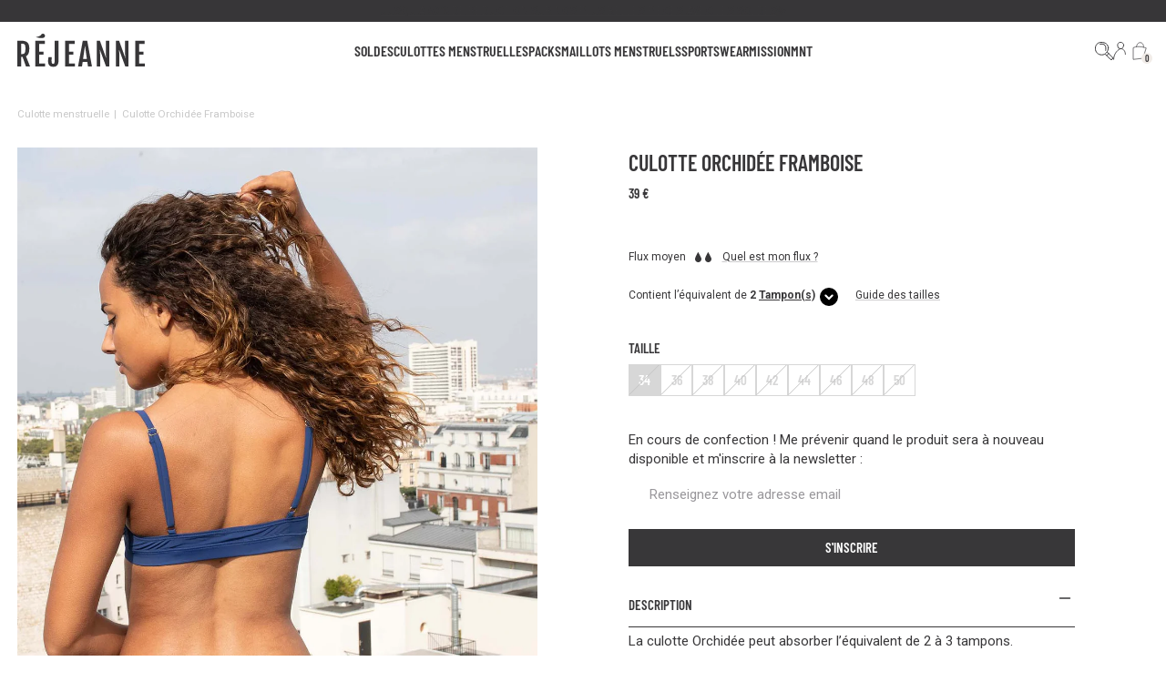

--- FILE ---
content_type: text/html; charset=utf-8
request_url: https://www.rejeanne-underwear.com/?section_id=theme_predictive-search
body_size: 883
content:
<div id="shopify-section-theme_predictive-search" class="shopify-section">

<style>
    .predictive-search__wrapper .form-group {
        margin-bottom: 0px !important;
    }
</style>


<div
  theme-modal
  data-modal-type="search"
  class="modal top-[25%] lg:top-[40%] left-1/2 -translate-x-1/2 w-[90%] lg:w-[80%] max-w-2xl rounded-themesmall"
>





<button
  type="button"
  class="button !p-0 absolute -top-10 right-0 dark    "theme-sharp-state data-state-name="modal" data-state-value="false"><span class="button__content">
FERMER
</span></button>


  <div class="modal__step max-h-[70vh] lg:max-h-[55vh] overflow-auto p-5" data-modal-step="1">
    <div class="modal__step-wrapper">

      <div class="modal__body">
        <div theme-predictive-search data-predictive-section="theme_predictive-search">
            <form class="sticky top-0 z-10 predictive-search__wrapper">
                






<div class="">
  <label class="form-group"><div class="input-details">
          <span>

</span></div><div class="input__wrapper input--icon input--icon-left  "><input
      
        type="text"
      
      
      name="" placeholder="
Saisir un mot pour rechercher
"
      
      
      
      
        class="input predictive-search !py-5 !pr-16"
      

      
      ><div class="input-icon">
          


      <svg width="20" height="20" fill="none" viewBox="0 0 20 20"><g stroke="#373638" stroke-linecap="round" stroke-linejoin="round" clip-path="url(#a)"><path d="M14.646 6.604c0 4.046-3.028 7.637-7.091 7.637-4.064 0-7.1-2.91-7.1-6.969S3 .454 7.064.454c4.063 0 7.582 2.105 7.582 6.15z"/><path d="M13.554 11.304l5.614 5.613a1.491 1.491 0 01-.154 2.087 1.486 1.486 0 01-2.087.15l-5.614-5.614m.392-4.117s2.431-8.696-6.06-7.046m7.178 12.486l2.145-2.145"/></g></svg>
    

        </div></div>
    <div class="form-error is-hidden">
      
    </div>
  </label>
</div>

                


<button
  type="button"
  class="button !hidden absolute top-[10px] right-[10px] predictive-search__clear button-neutral  button-icon button--m icon--m"><span class="button__icon button__icon--left">
<svg
        class="icon"
        xmlns="http://www.w3.org/2000/svg"
        width="24"
        height="24"
        viewBox="0 0 24 24">
        <path fill="currentColor" fill-rule="evenodd" clip-rule="evenodd" d="M5.29289 5.29289C5.68342 4.90237 6.31658 4.90237 6.70711 5.29289L12 10.5858L17.2929 5.29289C17.6834 4.90237 18.3166 4.90237 18.7071 5.29289C19.0976 5.68342 19.0976 6.31658 18.7071 6.70711L13.4142 12L18.7071 17.2929C19.0976 17.6834 19.0976 18.3166 18.7071 18.7071C18.3166 19.0976 17.6834 19.0976 17.2929 18.7071L12 13.4142L6.70711 18.7071C6.31658 19.0976 5.68342 19.0976 5.29289 18.7071C4.90237 18.3166 4.90237 17.6834 5.29289 17.2929L10.5858 12L5.29289 6.70711C4.90237 6.31658 4.90237 5.68342 5.29289 5.29289Z"/>
      </svg>
</span></button>

            </form>
            <predictive></predictive>
        </div>
      </div>

    </div>
  </div>
</div>

</div>

--- FILE ---
content_type: text/css
request_url: https://www.rejeanne-underwear.com/cdn/shop/t/14/assets/style-098ccdab.css
body_size: 16374
content:
*,:before,:after{box-sizing:border-box;border-width:0;border-style:solid;border-color:#e5e7eb}:before,:after{--tw-content: ""}html{line-height:1.5;-webkit-text-size-adjust:100%;-moz-tab-size:4;-o-tab-size:4;tab-size:4;font-family:ui-sans-serif,system-ui,-apple-system,BlinkMacSystemFont,Segoe UI,Roboto,Helvetica Neue,Arial,Noto Sans,sans-serif,"Apple Color Emoji","Segoe UI Emoji",Segoe UI Symbol,"Noto Color Emoji";font-feature-settings:normal;font-variation-settings:normal}body{margin:0;line-height:inherit}hr{height:0;color:inherit;border-top-width:1px}abbr:where([title]){-webkit-text-decoration:underline dotted;text-decoration:underline dotted}h1,h2,h3,h4,h5,h6{font-size:inherit;font-weight:inherit}a{color:inherit;text-decoration:inherit}b,strong{font-weight:bolder}code,kbd,samp,pre{font-family:ui-monospace,SFMono-Regular,Menlo,Monaco,Consolas,Liberation Mono,Courier New,monospace;font-size:1em}small{font-size:80%}sub,sup{font-size:75%;line-height:0;position:relative;vertical-align:baseline}sub{bottom:-.25em}sup{top:-.5em}table{text-indent:0;border-color:inherit;border-collapse:collapse}button,input,optgroup,select,textarea{font-family:inherit;font-feature-settings:inherit;font-variation-settings:inherit;font-size:100%;font-weight:inherit;line-height:inherit;color:inherit;margin:0;padding:0}button,select{text-transform:none}button,[type=button],[type=reset],[type=submit]{-webkit-appearance:button;background-color:transparent;background-image:none}:-moz-focusring{outline:auto}:-moz-ui-invalid{box-shadow:none}progress{vertical-align:baseline}::-webkit-inner-spin-button,::-webkit-outer-spin-button{height:auto}[type=search]{-webkit-appearance:textfield;outline-offset:-2px}::-webkit-search-decoration{-webkit-appearance:none}::-webkit-file-upload-button{-webkit-appearance:button;font:inherit}summary{display:list-item}blockquote,dl,dd,h1,h2,h3,h4,h5,h6,hr,figure,p,pre{margin:0}fieldset{margin:0;padding:0}legend{padding:0}ol,ul,menu{list-style:none;margin:0;padding:0}dialog{padding:0}textarea{resize:vertical}input::-moz-placeholder,textarea::-moz-placeholder{opacity:1;color:#9ca3af}input::placeholder,textarea::placeholder{opacity:1;color:#9ca3af}button,[role=button]{cursor:pointer}:disabled{cursor:default}img,svg,video,canvas,audio,iframe,embed,object{display:block;vertical-align:middle}img,video{max-width:100%;height:auto}[hidden]{display:none}[type=text],input:where(:not([type])),[type=email],[type=url],[type=password],[type=number],[type=date],[type=datetime-local],[type=month],[type=search],[type=tel],[type=time],[type=week],[multiple],textarea,select{-webkit-appearance:none;-moz-appearance:none;appearance:none;background-color:#fff;border-color:#6b7280;border-width:1px;border-radius:0;padding:.5rem .75rem;font-size:1rem;line-height:1.5rem;--tw-shadow: 0 0 #0000}[type=text]:focus,input:where(:not([type])):focus,[type=email]:focus,[type=url]:focus,[type=password]:focus,[type=number]:focus,[type=date]:focus,[type=datetime-local]:focus,[type=month]:focus,[type=search]:focus,[type=tel]:focus,[type=time]:focus,[type=week]:focus,[multiple]:focus,textarea:focus,select:focus{outline:2px solid transparent;outline-offset:2px;--tw-ring-inset: var(--tw-empty, );--tw-ring-offset-width: 0px;--tw-ring-offset-color: #fff;--tw-ring-color: #2563eb;--tw-ring-offset-shadow: var(--tw-ring-inset) 0 0 0 var(--tw-ring-offset-width) var(--tw-ring-offset-color);--tw-ring-shadow: var(--tw-ring-inset) 0 0 0 calc(1px + var(--tw-ring-offset-width)) var(--tw-ring-color);box-shadow:var(--tw-ring-offset-shadow),var(--tw-ring-shadow),var(--tw-shadow);border-color:#2563eb}input::-moz-placeholder,textarea::-moz-placeholder{color:#6b7280;opacity:1}input::placeholder,textarea::placeholder{color:#6b7280;opacity:1}::-webkit-datetime-edit-fields-wrapper{padding:0}::-webkit-date-and-time-value{min-height:1.5em}::-webkit-datetime-edit,::-webkit-datetime-edit-year-field,::-webkit-datetime-edit-month-field,::-webkit-datetime-edit-day-field,::-webkit-datetime-edit-hour-field,::-webkit-datetime-edit-minute-field,::-webkit-datetime-edit-second-field,::-webkit-datetime-edit-millisecond-field,::-webkit-datetime-edit-meridiem-field{padding-top:0;padding-bottom:0}select{background-image:url("data:image/svg+xml,%3csvg xmlns='http://www.w3.org/2000/svg' fill='none' viewBox='0 0 20 20'%3e%3cpath stroke='%236b7280' stroke-linecap='round' stroke-linejoin='round' stroke-width='1.5' d='M6 8l4 4 4-4'/%3e%3c/svg%3e");background-position:right .5rem center;background-repeat:no-repeat;background-size:1.5em 1.5em;padding-right:2.5rem;-webkit-print-color-adjust:exact;print-color-adjust:exact}[multiple],[size]:where(select:not([size="1"])){background-image:initial;background-position:initial;background-repeat:unset;background-size:initial;padding-right:.75rem;-webkit-print-color-adjust:unset;print-color-adjust:unset}[type=checkbox],[type=radio]{-webkit-appearance:none;-moz-appearance:none;appearance:none;padding:0;-webkit-print-color-adjust:exact;print-color-adjust:exact;display:inline-block;vertical-align:middle;background-origin:border-box;-webkit-user-select:none;-moz-user-select:none;user-select:none;flex-shrink:0;height:1rem;width:1rem;color:#2563eb;background-color:#fff;border-color:#6b7280;border-width:1px;--tw-shadow: 0 0 #0000}[type=checkbox]{border-radius:0}[type=radio]{border-radius:100%}[type=checkbox]:focus,[type=radio]:focus{outline:2px solid transparent;outline-offset:2px;--tw-ring-inset: var(--tw-empty, );--tw-ring-offset-width: 2px;--tw-ring-offset-color: #fff;--tw-ring-color: #2563eb;--tw-ring-offset-shadow: var(--tw-ring-inset) 0 0 0 var(--tw-ring-offset-width) var(--tw-ring-offset-color);--tw-ring-shadow: var(--tw-ring-inset) 0 0 0 calc(2px + var(--tw-ring-offset-width)) var(--tw-ring-color);box-shadow:var(--tw-ring-offset-shadow),var(--tw-ring-shadow),var(--tw-shadow)}[type=checkbox]:checked,[type=radio]:checked{border-color:transparent;background-color:currentColor;background-size:100% 100%;background-position:center;background-repeat:no-repeat}[type=checkbox]:checked{background-image:url("data:image/svg+xml,%3csvg viewBox='0 0 16 16' fill='white' xmlns='http://www.w3.org/2000/svg'%3e%3cpath d='M12.207 4.793a1 1 0 010 1.414l-5 5a1 1 0 01-1.414 0l-2-2a1 1 0 011.414-1.414L6.5 9.086l4.293-4.293a1 1 0 011.414 0z'/%3e%3c/svg%3e")}[type=radio]:checked{background-image:url("data:image/svg+xml,%3csvg viewBox='0 0 16 16' fill='white' xmlns='http://www.w3.org/2000/svg'%3e%3ccircle cx='8' cy='8' r='3'/%3e%3c/svg%3e")}[type=checkbox]:checked:hover,[type=checkbox]:checked:focus,[type=radio]:checked:hover,[type=radio]:checked:focus{border-color:transparent;background-color:currentColor}[type=checkbox]:indeterminate{background-image:url("data:image/svg+xml,%3csvg xmlns='http://www.w3.org/2000/svg' fill='none' viewBox='0 0 16 16'%3e%3cpath stroke='white' stroke-linecap='round' stroke-linejoin='round' stroke-width='2' d='M4 8h8'/%3e%3c/svg%3e");border-color:transparent;background-color:currentColor;background-size:100% 100%;background-position:center;background-repeat:no-repeat}[type=checkbox]:indeterminate:hover,[type=checkbox]:indeterminate:focus{border-color:transparent;background-color:currentColor}[type=file]{background:unset;border-color:inherit;border-width:0;border-radius:0;padding:0;font-size:unset;line-height:inherit}[type=file]:focus{outline:1px solid ButtonText;outline:1px auto -webkit-focus-ring-color}*,:before,:after{--tw-border-spacing-x: 0;--tw-border-spacing-y: 0;--tw-translate-x: 0;--tw-translate-y: 0;--tw-rotate: 0;--tw-skew-x: 0;--tw-skew-y: 0;--tw-scale-x: 1;--tw-scale-y: 1;--tw-pan-x: ;--tw-pan-y: ;--tw-pinch-zoom: ;--tw-scroll-snap-strictness: proximity;--tw-gradient-from-position: ;--tw-gradient-via-position: ;--tw-gradient-to-position: ;--tw-ordinal: ;--tw-slashed-zero: ;--tw-numeric-figure: ;--tw-numeric-spacing: ;--tw-numeric-fraction: ;--tw-ring-inset: ;--tw-ring-offset-width: 0px;--tw-ring-offset-color: #fff;--tw-ring-color: rgb(59 130 246 / .5);--tw-ring-offset-shadow: 0 0 #0000;--tw-ring-shadow: 0 0 #0000;--tw-shadow: 0 0 #0000;--tw-shadow-colored: 0 0 #0000;--tw-blur: ;--tw-brightness: ;--tw-contrast: ;--tw-grayscale: ;--tw-hue-rotate: ;--tw-invert: ;--tw-saturate: ;--tw-sepia: ;--tw-drop-shadow: ;--tw-backdrop-blur: ;--tw-backdrop-brightness: ;--tw-backdrop-contrast: ;--tw-backdrop-grayscale: ;--tw-backdrop-hue-rotate: ;--tw-backdrop-invert: ;--tw-backdrop-opacity: ;--tw-backdrop-saturate: ;--tw-backdrop-sepia: }::backdrop{--tw-border-spacing-x: 0;--tw-border-spacing-y: 0;--tw-translate-x: 0;--tw-translate-y: 0;--tw-rotate: 0;--tw-skew-x: 0;--tw-skew-y: 0;--tw-scale-x: 1;--tw-scale-y: 1;--tw-pan-x: ;--tw-pan-y: ;--tw-pinch-zoom: ;--tw-scroll-snap-strictness: proximity;--tw-gradient-from-position: ;--tw-gradient-via-position: ;--tw-gradient-to-position: ;--tw-ordinal: ;--tw-slashed-zero: ;--tw-numeric-figure: ;--tw-numeric-spacing: ;--tw-numeric-fraction: ;--tw-ring-inset: ;--tw-ring-offset-width: 0px;--tw-ring-offset-color: #fff;--tw-ring-color: rgb(59 130 246 / .5);--tw-ring-offset-shadow: 0 0 #0000;--tw-ring-shadow: 0 0 #0000;--tw-shadow: 0 0 #0000;--tw-shadow-colored: 0 0 #0000;--tw-blur: ;--tw-brightness: ;--tw-contrast: ;--tw-grayscale: ;--tw-hue-rotate: ;--tw-invert: ;--tw-saturate: ;--tw-sepia: ;--tw-drop-shadow: ;--tw-backdrop-blur: ;--tw-backdrop-brightness: ;--tw-backdrop-contrast: ;--tw-backdrop-grayscale: ;--tw-backdrop-hue-rotate: ;--tw-backdrop-invert: ;--tw-backdrop-opacity: ;--tw-backdrop-saturate: ;--tw-backdrop-sepia: }.container{width:100%;margin-right:auto;margin-left:auto}@media (min-width: 640px){.container{max-width:640px}}@media (min-width: 768px){.container{max-width:768px}}@media (min-width: 1024px){.container{max-width:1024px}}@media (min-width: 1280px){.container{max-width:1280px}}@media (min-width: 1536px){.container{max-width:1536px}}.sr-only{position:absolute;width:1px;height:1px;padding:0;margin:-1px;overflow:hidden;clip:rect(0,0,0,0);white-space:nowrap;border-width:0}.\!pointer-events-none{pointer-events:none!important}.pointer-events-none{pointer-events:none}.visible{visibility:visible}.invisible{visibility:hidden}.static{position:static}.fixed{position:fixed}.absolute{position:absolute}.relative{position:relative}.sticky{position:sticky}.\!left-1\/2{left:50%!important}.-top-10{top:-2.5rem}.bottom-6{bottom:1.5rem}.bottom-\[var\(--cart-panel-footer\)\]{bottom:var(--cart-panel-footer)}.left-0{left:0}.left-1\/2{left:50%}.left-5{left:1.25rem}.right-0{right:0}.right-5{right:1.25rem}.right-6{right:1.5rem}.right-\[10px\]{right:10px}.top-0{top:0}.top-5{top:1.25rem}.top-\[10px\]{top:10px}.top-\[25\%\]{top:25%}.top-\[var\(--cart-panel-header\)\]{top:var(--cart-panel-header)}.top-\[var\(--desktop-header\)\]{top:var(--desktop-header)}.z-10{z-index:10}.z-20{z-index:20}.z-30{z-index:30}.-order-1{order:-1}.order-1{order:1}.order-2{order:2}.order-3{order:3}.order-4{order:4}.col-span-3{grid-column:span 3 / span 3}.col-span-4{grid-column:span 4 / span 4}.col-span-6{grid-column:span 6 / span 6}.col-span-full{grid-column:1 / -1}.col-start-2{grid-column-start:2}.mx-auto{margin-left:auto;margin-right:auto}.my-12{margin-top:3rem;margin-bottom:3rem}.my-2{margin-top:.5rem;margin-bottom:.5rem}.my-4{margin-top:1rem;margin-bottom:1rem}.my-8{margin-top:2rem;margin-bottom:2rem}.mb-1{margin-bottom:.25rem}.mb-12{margin-bottom:3rem}.mb-16{margin-bottom:4rem}.mb-2{margin-bottom:.5rem}.mb-3{margin-bottom:.75rem}.mb-4{margin-bottom:1rem}.mb-5{margin-bottom:1.25rem}.mb-7{margin-bottom:1.75rem}.mb-8{margin-bottom:2rem}.ml-2{margin-left:.5rem}.mt-0{margin-top:0}.mt-0\.5{margin-top:.125rem}.mt-1{margin-top:.25rem}.mt-10{margin-top:2.5rem}.mt-16{margin-top:4rem}.mt-2{margin-top:.5rem}.mt-20{margin-top:5rem}.mt-3{margin-top:.75rem}.mt-4{margin-top:1rem}.mt-5{margin-top:1.25rem}.mt-7{margin-top:1.75rem}.mt-8{margin-top:2rem}.\!block{display:block!important}.block{display:block}.inline-block{display:inline-block}.\!flex{display:flex!important}.flex{display:flex}.table{display:table}.grid{display:grid}.\!hidden{display:none!important}.hidden{display:none}.aspect-\[var\(--product-img-ratio-mobile\)\]{aspect-ratio:var(--product-img-ratio-mobile)}.\!h-auto{height:auto!important}.h-0{height:0px}.h-1{height:.25rem}.h-10{height:2.5rem}.h-11{height:2.75rem}.h-12{height:3rem}.h-14{height:3.5rem}.h-16{height:4rem}.h-2{height:.5rem}.h-20{height:5rem}.h-24{height:6rem}.h-28{height:7rem}.h-3{height:.75rem}.h-32{height:8rem}.h-36{height:9rem}.h-4{height:1rem}.h-40{height:10rem}.h-44{height:11rem}.h-48{height:12rem}.h-5{height:1.25rem}.h-52{height:13rem}.h-56{height:14rem}.h-6{height:1.5rem}.h-60{height:15rem}.h-64{height:16rem}.h-7{height:1.75rem}.h-72{height:18rem}.h-8{height:2rem}.h-80{height:20rem}.h-9{height:2.25rem}.h-96{height:24rem}.h-\[30px\]{height:30px}.h-full{height:100%}.h-px{height:1px}.max-h-\[70vh\]{max-height:70vh}.max-h-\[var\(--window-height\)\]{max-height:var(--window-height)}.min-h-full{min-height:100%}.\!w-auto{width:auto!important}.w-0{width:0px}.w-0\.5{width:.125rem}.w-1{width:.25rem}.w-1\.5{width:.375rem}.w-1\/2{width:50%}.w-1\/3{width:33.333333%}.w-1\/4{width:25%}.w-10{width:2.5rem}.w-11{width:2.75rem}.w-12{width:3rem}.w-14{width:3.5rem}.w-16{width:4rem}.w-2{width:.5rem}.w-2\.5{width:.625rem}.w-2\/3{width:66.666667%}.w-20{width:5rem}.w-24{width:6rem}.w-28{width:7rem}.w-3{width:.75rem}.w-3\.5{width:.875rem}.w-3\/4{width:75%}.w-32{width:8rem}.w-36{width:9rem}.w-4{width:1rem}.w-40{width:10rem}.w-44{width:11rem}.w-48{width:12rem}.w-5{width:1.25rem}.w-52{width:13rem}.w-56{width:14rem}.w-6{width:1.5rem}.w-60{width:15rem}.w-64{width:16rem}.w-7{width:1.75rem}.w-72{width:18rem}.w-8{width:2rem}.w-80{width:20rem}.w-9{width:2.25rem}.w-96{width:24rem}.w-\[1024px\]{width:1024px}.w-\[1280px\]{width:1280px}.w-\[1536px\]{width:1536px}.w-\[640px\]{width:640px}.w-\[768px\]{width:768px}.w-\[85\%\]{width:85%}.w-\[90\%\]{width:90%}.w-\[var\(--width\)\]{width:var(--width)}.w-\[var\(--width-image-desktop\)\]{width:var(--width-image-desktop)}.w-\[var\(--width-image-mobile\)\]{width:var(--width-image-mobile)}.w-\[var\(--width-logo-desktop\)\]{width:var(--width-logo-desktop)}.w-\[var\(--width-logo-mobile\)\]{width:var(--width-logo-mobile)}.w-\[var\(--widthMobile\)\]{width:var(--widthMobile)}.w-full{width:100%}.w-px{width:1px}.max-w-2xl{max-width:42rem}.max-w-7xl{max-width:80rem}.max-w-\[50\%\]{max-width:50%}.max-w-\[500px\]{max-width:500px}.max-w-\[80px\]{max-width:80px}.flex-1{flex:1 1 0%}.flex-shrink-0{flex-shrink:0}.flex-grow,.grow{flex-grow:1}.\!-translate-x-1\/2{--tw-translate-x: -50% !important;transform:translate(var(--tw-translate-x),var(--tw-translate-y)) rotate(var(--tw-rotate)) skew(var(--tw-skew-x)) skewY(var(--tw-skew-y)) scaleX(var(--tw-scale-x)) scaleY(var(--tw-scale-y))!important}.-translate-x-1\/2{--tw-translate-x: -50%;transform:translate(var(--tw-translate-x),var(--tw-translate-y)) rotate(var(--tw-rotate)) skew(var(--tw-skew-x)) skewY(var(--tw-skew-y)) scaleX(var(--tw-scale-x)) scaleY(var(--tw-scale-y))}.\!cursor-not-allowed{cursor:not-allowed!important}.cursor-none{cursor:none}.cursor-pointer{cursor:pointer}.cursor-zoom-out{cursor:zoom-out}.grid-cols-\[1fr_auto_1fr\]{grid-template-columns:1fr auto 1fr}.flex-row{flex-direction:row}.flex-col{flex-direction:column}.flex-wrap{flex-wrap:wrap}.items-start{align-items:flex-start}.items-end{align-items:flex-end}.items-center{align-items:center}.justify-start{justify-content:flex-start}.\!justify-end{justify-content:flex-end!important}.justify-end{justify-content:flex-end}.justify-center{justify-content:center}.justify-between{justify-content:space-between}.justify-items-center{justify-items:center}.gap-0{gap:0px}.gap-1{gap:.25rem}.gap-10{gap:2.5rem}.gap-12{gap:3rem}.gap-2{gap:.5rem}.gap-20{gap:5rem}.gap-3{gap:.75rem}.gap-4{gap:1rem}.gap-5{gap:1.25rem}.gap-6{gap:1.5rem}.gap-8{gap:2rem}.gap-\[var\(--gap\)\]{gap:var(--gap)}.space-y-1>:not([hidden])~:not([hidden]){--tw-space-y-reverse: 0;margin-top:calc(.25rem * calc(1 - var(--tw-space-y-reverse)));margin-bottom:calc(.25rem * var(--tw-space-y-reverse))}.self-start{align-self:flex-start}.overflow-auto{overflow:auto}.\!overflow-hidden{overflow:hidden!important}.overflow-hidden{overflow:hidden}.\!overflow-visible{overflow:visible!important}.overflow-visible{overflow:visible}.overflow-x-auto{overflow-x:auto}.overflow-y-auto{overflow-y:auto}.\!overflow-x-hidden{overflow-x:hidden!important}.\!overflow-y-clip{overflow-y:clip!important}.truncate{overflow:hidden;text-overflow:ellipsis;white-space:nowrap}.whitespace-nowrap{white-space:nowrap}.rounded{border-radius:.25rem}.rounded-full{border-radius:9999px}.rounded-md{border-radius:.375rem}.rounded-themesmall{border-radius:var(--border-radius-themesmall, 8px)}.border{border-width:1px}.border-y{border-top-width:1px;border-bottom-width:1px}.border-b{border-bottom-width:1px}.border-t{border-top-width:1px}.border-\[var\(--borders\)\]{border-color:var(--borders)}.border-black{--tw-border-opacity: 1;border-color:rgb(0 0 0 / var(--tw-border-opacity))}.border-main-100{border-color:var(--color-main-100, #f1f5f9)}.border-main-200{border-color:var(--color-main-200, #e2e8f0)}.bg-main-0{background-color:var(--color-main-0, #ffffff)}.bg-main-100{background-color:var(--color-main-100, #f1f5f9)}.bg-main-200{background-color:var(--color-main-200, #e2e8f0)}.bg-main-300{background-color:var(--color-main-300, #cbd5e1)}.bg-main-400{background-color:var(--color-main-400, #94a3b8)}.bg-main-50{background-color:var(--color-main-50, #f8fafc)}.bg-main-500{background-color:var(--color-main-500, #64748b)}.bg-main-600{background-color:var(--color-main-600, #4b5563)}.bg-main-700{background-color:var(--color-main-700, #334155)}.bg-main-800{background-color:var(--color-main-800, #1e293b)}.bg-main-900{background-color:var(--color-main-900, #0f172a)}.bg-primary-100{background-color:var(--color-primary-100, #E0E7FF)}.bg-primary-200{background-color:var(--color-primary-200, #C7D2FE)}.bg-primary-500{background-color:var(--color-primary-500, #6366F1)}.bg-primary-600{background-color:var(--color-primary-600, #4F46E5)}.bg-primary-700{background-color:var(--color-primary-700, #4338CA)}.bg-primary-900{background-color:var(--color-primary-900, #312E81)}.bg-slate-300{--tw-bg-opacity: 1;background-color:rgb(203 213 225 / var(--tw-bg-opacity))}.bg-success{background-color:var(--color-success, #65A30D)}.bg-warning{background-color:var(--color-warning, #DC2626)}.bg-white{--tw-bg-opacity: 1;background-color:rgb(255 255 255 / var(--tw-bg-opacity))}.object-cover{-o-object-fit:cover;object-fit:cover}.object-center{-o-object-position:center;object-position:center}.\!p-0{padding:0!important}.p-0{padding:0}.p-10{padding:2.5rem}.p-20{padding:5rem}.p-3{padding:.75rem}.p-4{padding:1rem}.p-5{padding:1.25rem}.p-6{padding:1.5rem}.p-8{padding:2rem}.\!px-0{padding-left:0!important;padding-right:0!important}.\!px-2{padding-left:.5rem!important;padding-right:.5rem!important}.\!py-5{padding-top:1.25rem!important;padding-bottom:1.25rem!important}.px-2{padding-left:.5rem;padding-right:.5rem}.px-4{padding-left:1rem;padding-right:1rem}.py-0{padding-top:0;padding-bottom:0}.py-1{padding-top:.25rem;padding-bottom:.25rem}.py-10{padding-top:2.5rem;padding-bottom:2.5rem}.py-16{padding-top:4rem;padding-bottom:4rem}.py-2{padding-top:.5rem;padding-bottom:.5rem}.py-20{padding-top:5rem;padding-bottom:5rem}.py-3{padding-top:.75rem;padding-bottom:.75rem}.py-4{padding-top:1rem;padding-bottom:1rem}.py-5{padding-top:1.25rem;padding-bottom:1.25rem}.py-8{padding-top:2rem;padding-bottom:2rem}.\!pr-16{padding-right:4rem!important}.pb-10{padding-bottom:2.5rem}.pb-16{padding-bottom:4rem}.pb-2{padding-bottom:.5rem}.pb-3{padding-bottom:.75rem}.pb-4{padding-bottom:1rem}.pb-5{padding-bottom:1.25rem}.pl-10{padding-left:2.5rem}.pl-4{padding-left:1rem}.pl-6{padding-left:1.5rem}.pr-10{padding-right:2.5rem}.pr-3{padding-right:.75rem}.pr-5{padding-right:1.25rem}.pt-10{padding-top:2.5rem}.pt-20{padding-top:5rem}.pt-3{padding-top:.75rem}.pt-4{padding-top:1rem}.pt-40{padding-top:10rem}.pt-5{padding-top:1.25rem}.pt-6{padding-top:1.5rem}.pt-7{padding-top:1.75rem}.pt-8{padding-top:2rem}.text-left{text-align:left}.text-center{text-align:center}.text-right{text-align:right}.text-justify{text-align:justify}.font-barlow{font-family:BarlowCondensed,sans-serif}.text-lg{font-size:var(--font-size-lg, 16px)}.text-sm{font-size:var(--font-size-sm, 12px)}.font-bold{font-weight:700}.font-medium{font-weight:500}.font-normal{font-weight:400}.font-semibold{font-weight:600}.uppercase{text-transform:uppercase}.capitalize{text-transform:capitalize}.italic{font-style:italic}.\!text-main-400{color:var(--color-main-400, #94a3b8)!important}.\!text-white{--tw-text-opacity: 1 !important;color:rgb(255 255 255 / var(--tw-text-opacity))!important}.text-main-400{color:var(--color-main-400, #94a3b8)}.text-main-500{color:var(--color-main-500, #64748b)}.text-main-600{color:var(--color-main-600, #4b5563)}.text-main-700{color:var(--color-main-700, #334155)}.text-primary-100{color:var(--color-primary-100, #E0E7FF)}.text-warning{color:var(--color-warning, #DC2626)}.underline{text-decoration-line:underline}.\!underline-offset-1{text-underline-offset:1px!important}.underline-offset-4{text-underline-offset:4px}.opacity-30{opacity:.3}.opacity-60{opacity:.6}.shadow{--tw-shadow: 0 1px 3px 0 rgb(0 0 0 / .1), 0 1px 2px -1px rgb(0 0 0 / .1);--tw-shadow-colored: 0 1px 3px 0 var(--tw-shadow-color), 0 1px 2px -1px var(--tw-shadow-color);box-shadow:var(--tw-ring-offset-shadow, 0 0 #0000),var(--tw-ring-shadow, 0 0 #0000),var(--tw-shadow)}.shadow-lg{--tw-shadow: 0 10px 15px -3px rgb(0 0 0 / .1), 0 4px 6px -4px rgb(0 0 0 / .1);--tw-shadow-colored: 0 10px 15px -3px var(--tw-shadow-color), 0 4px 6px -4px var(--tw-shadow-color);box-shadow:var(--tw-ring-offset-shadow, 0 0 #0000),var(--tw-ring-shadow, 0 0 #0000),var(--tw-shadow)}.filter{filter:var(--tw-blur) var(--tw-brightness) var(--tw-contrast) var(--tw-grayscale) var(--tw-hue-rotate) var(--tw-invert) var(--tw-saturate) var(--tw-sepia) var(--tw-drop-shadow)}.transition{transition-property:color,background-color,border-color,text-decoration-color,fill,stroke,opacity,box-shadow,transform,filter,-webkit-backdrop-filter;transition-property:color,background-color,border-color,text-decoration-color,fill,stroke,opacity,box-shadow,transform,filter,backdrop-filter;transition-property:color,background-color,border-color,text-decoration-color,fill,stroke,opacity,box-shadow,transform,filter,backdrop-filter,-webkit-backdrop-filter;transition-timing-function:cubic-bezier(.4,0,.2,1);transition-duration:.15s}.ease-in-out{transition-timing-function:cubic-bezier(.4,0,.2,1)}[theme-accordions] .accordions__item.is-expanded .accordions__item-content{display:block}[theme-grids] [theme-accordions] .accordions__item.is-expanded .accordions__item-content{grid-column:var(--mobile-column-start, 1) / var(--mobile-column-end, 1);grid-row:var(--mobile-row-start, 1) / var(--mobile-row-end, 1)}@media (min-width: 1024px){[theme-grids] [theme-accordions] .accordions__item.is-expanded .accordions__item-content{grid-column:var(--desktop-column-start, 1) / var(--desktop-column-end, 1);grid-row:var(--desktop-row-start, 1) / var(--desktop-row-end, 1)}}[theme-grids] [theme-accordions] .accordions__item.is-expanded .accordions__item-content img{max-height:100%;max-width:100%;-o-object-fit:contain;object-fit:contain}[theme-accordions] .accordions__item.is-expanded .accordions__item-content{animation-name:accordionsfadein;animation-duration:1s;animation-fill-mode:forwards}[theme-grids] [theme-accordions] .accordions__item-title-icon--open{grid-column:var(--mobile-column-start, 1) / var(--mobile-column-end, 1);grid-row:var(--mobile-row-start, 1) / var(--mobile-row-end, 1)}@media (min-width: 1024px){[theme-grids] [theme-accordions] .accordions__item-title-icon--open{grid-column:var(--desktop-column-start, 1) / var(--desktop-column-end, 1);grid-row:var(--desktop-row-start, 1) / var(--desktop-row-end, 1)}}[theme-grids] [theme-accordions] .accordions__item-title-icon--open img{max-height:100%;max-width:100%;-o-object-fit:contain;object-fit:contain}[theme-grids] [theme-accordions] .accordions__item-title__wrapper.is-expanded .accordions__item-title-icon--close{grid-column:var(--mobile-column-start, 1) / var(--mobile-column-end, 1);grid-row:var(--mobile-row-start, 1) / var(--mobile-row-end, 1)}@media (min-width: 1024px){[theme-grids] [theme-accordions] .accordions__item-title__wrapper.is-expanded .accordions__item-title-icon--close{grid-column:var(--desktop-column-start, 1) / var(--desktop-column-end, 1);grid-row:var(--desktop-row-start, 1) / var(--desktop-row-end, 1)}}[theme-grids] [theme-accordions] .accordions__item-title__wrapper.is-expanded .accordions__item-title-icon--close img{max-height:100%;max-width:100%;-o-object-fit:contain;object-fit:contain}[theme-grids] .account-addresses .account-addresses__grid .add-address-button__wrapper.is-active{grid-column:var(--mobile-column-start, 1) / var(--mobile-column-end, 1);grid-row:var(--mobile-row-start, 1) / var(--mobile-row-end, 1)}@media (min-width: 1024px){[theme-grids] .account-addresses .account-addresses__grid .add-address-button__wrapper.is-active{grid-column:var(--desktop-column-start, 1) / var(--desktop-column-end, 1);grid-row:var(--desktop-row-start, 1) / var(--desktop-row-end, 1)}}[theme-grids] .account-addresses .account-addresses__grid .add-address-button__wrapper.is-active img{max-height:100%;max-width:100%;-o-object-fit:contain;object-fit:contain}[theme-grids] .account-addresses #add-address-form.is-active,[theme-grids] .account-addresses .edit-address-form__wrapper.is-active{grid-column:var(--mobile-column-start, 1) / var(--mobile-column-end, 1);grid-row:var(--mobile-row-start, 1) / var(--mobile-row-end, 1)}@media (min-width: 1024px){[theme-grids] .account-addresses #add-address-form.is-active,[theme-grids] .account-addresses .edit-address-form__wrapper.is-active{grid-column:var(--desktop-column-start, 1) / var(--desktop-column-end, 1);grid-row:var(--desktop-row-start, 1) / var(--desktop-row-end, 1)}}[theme-grids] .account-addresses #add-address-form.is-active img,[theme-grids] .account-addresses .edit-address-form__wrapper.is-active img{max-height:100%;max-width:100%;-o-object-fit:contain;object-fit:contain}[theme-grids] #address-province__container,[theme-grids] #address-province-new__container{grid-column:var(--mobile-column-start, 1) / var(--mobile-column-end, 1);grid-row:var(--mobile-row-start, 1) / var(--mobile-row-end, 1)}@media (min-width: 1024px){[theme-grids] #address-province__container,[theme-grids] #address-province-new__container{grid-column:var(--desktop-column-start, 1) / var(--desktop-column-end, 1);grid-row:var(--desktop-row-start, 1) / var(--desktop-row-end, 1)}}[theme-grids] #address-province__container img,[theme-grids] #address-province-new__container img{max-height:100%;max-width:100%;-o-object-fit:contain;object-fit:contain}.color-swatch{position:relative;margin:-.125rem;display:flex;cursor:pointer;align-items:center;justify-content:center;border-radius:9999px;padding:.125rem;--tw-ring-color: var(--color-main-800, #1e293b)}[theme-grids] .customer__login-form.is-active,[theme-grids] .customer__recover-form.is-active,[theme-grids] .customer__recover-button.is-active,[theme-grids] .customer__back-button.is-active{grid-column:var(--mobile-column-start, 1) / var(--mobile-column-end, 1);grid-row:var(--mobile-row-start, 1) / var(--mobile-row-end, 1)}@media (min-width: 1024px){[theme-grids] .customer__login-form.is-active,[theme-grids] .customer__recover-form.is-active,[theme-grids] .customer__recover-button.is-active,[theme-grids] .customer__back-button.is-active{grid-column:var(--desktop-column-start, 1) / var(--desktop-column-end, 1);grid-row:var(--desktop-row-start, 1) / var(--desktop-row-end, 1)}}[theme-grids] .customer__login-form.is-active img,[theme-grids] .customer__recover-form.is-active img,[theme-grids] .customer__recover-button.is-active img,[theme-grids] .customer__back-button.is-active img{max-height:100%;max-width:100%;-o-object-fit:contain;object-fit:contain}.gift-card__container .gift-card__remaining-bar:after{position:absolute;left:0;top:0;display:block;height:100%;width:var(--width-remaining-bar);border-radius:9999px;--tw-bg-opacity: 1;background-color:rgb(0 0 0 / var(--tw-bg-opacity))}[theme-grids] .gift-card__container .gift-card__remaining-bar:after{grid-column:var(--mobile-column-start, 1) / var(--mobile-column-end, 1);grid-row:var(--mobile-row-start, 1) / var(--mobile-row-end, 1)}@media (min-width: 1024px){[theme-grids] .gift-card__container .gift-card__remaining-bar:after{grid-column:var(--desktop-column-start, 1) / var(--desktop-column-end, 1);grid-row:var(--desktop-row-start, 1) / var(--desktop-row-end, 1)}}[theme-grids] .gift-card__container .gift-card__remaining-bar img:after{max-height:100%;max-width:100%;-o-object-fit:contain;object-fit:contain}.gift-card__container .gift-card__remaining-bar:after{content:""}[theme-grids] .gift-card__container .gift-card__copy-btn.success .button__icon--right{grid-column:var(--mobile-column-start, 1) / var(--mobile-column-end, 1);grid-row:var(--mobile-row-start, 1) / var(--mobile-row-end, 1)}@media (min-width: 1024px){[theme-grids] .gift-card__container .gift-card__copy-btn.success .button__icon--right{grid-column:var(--desktop-column-start, 1) / var(--desktop-column-end, 1);grid-row:var(--desktop-row-start, 1) / var(--desktop-row-end, 1)}}[theme-grids] .gift-card__container .gift-card__copy-btn.success .button__icon--right img{max-height:100%;max-width:100%;-o-object-fit:contain;object-fit:contain}[theme-grids] .modal__step.is-active{grid-column:var(--mobile-column-start, 1) / var(--mobile-column-end, 1);grid-row:var(--mobile-row-start, 1) / var(--mobile-row-end, 1)}@media (min-width: 1024px){[theme-grids] .modal__step.is-active{grid-column:var(--desktop-column-start, 1) / var(--desktop-column-end, 1);grid-row:var(--desktop-row-start, 1) / var(--desktop-row-end, 1)}}[theme-grids] .modal__step.is-active img{max-height:100%;max-width:100%;-o-object-fit:contain;object-fit:contain}[theme-grids] [theme-product-main].not-available .outofstock__msg,[theme-grids] [theme-product-main].not-available .bis-form{grid-column:var(--mobile-column-start, 1) / var(--mobile-column-end, 1);grid-row:var(--mobile-row-start, 1) / var(--mobile-row-end, 1)}@media (min-width: 1024px){[theme-grids] [theme-product-main].not-available .outofstock__msg,[theme-grids] [theme-product-main].not-available .bis-form{grid-column:var(--desktop-column-start, 1) / var(--desktop-column-end, 1);grid-row:var(--desktop-row-start, 1) / var(--desktop-row-end, 1)}}[theme-grids] [theme-product-main].not-available .outofstock__msg img,[theme-grids] [theme-product-main].not-available .bis-form img{max-height:100%;max-width:100%;-o-object-fit:contain;object-fit:contain}[theme-grids] [theme-product-main] .product-images__grid-col.is-active{grid-column:var(--mobile-column-start, 1) / var(--mobile-column-end, 1);grid-row:var(--mobile-row-start, 1) / var(--mobile-row-end, 1)}@media (min-width: 1024px){[theme-grids] [theme-product-main] .product-images__grid-col.is-active{grid-column:var(--desktop-column-start, 1) / var(--desktop-column-end, 1);grid-row:var(--desktop-row-start, 1) / var(--desktop-row-end, 1)}}[theme-grids] [theme-product-main] .product-images__grid-col.is-active img{max-height:100%;max-width:100%;-o-object-fit:contain;object-fit:contain}[theme-grids] [theme-product-main] .variant__img-slide.is-active{grid-column:var(--mobile-column-start, 1) / var(--mobile-column-end, 1);grid-row:var(--mobile-row-start, 1) / var(--mobile-row-end, 1)}@media (min-width: 1024px){[theme-grids] [theme-product-main] .variant__img-slide.is-active{grid-column:var(--desktop-column-start, 1) / var(--desktop-column-end, 1);grid-row:var(--desktop-row-start, 1) / var(--desktop-row-end, 1)}}[theme-grids] [theme-product-main] .variant__img-slide.is-active img{max-height:100%;max-width:100%;-o-object-fit:contain;object-fit:contain}[theme-tabs] .tabs__content-item.is-active{display:block}[theme-grids] [theme-tabs] .tabs__content-item.is-active{grid-column:var(--mobile-column-start, 1) / var(--mobile-column-end, 1);grid-row:var(--mobile-row-start, 1) / var(--mobile-row-end, 1)}@media (min-width: 1024px){[theme-grids] [theme-tabs] .tabs__content-item.is-active{grid-column:var(--desktop-column-start, 1) / var(--desktop-column-end, 1);grid-row:var(--desktop-row-start, 1) / var(--desktop-row-end, 1)}}[theme-grids] [theme-tabs] .tabs__content-item.is-active img{max-height:100%;max-width:100%;-o-object-fit:contain;object-fit:contain}[theme-tabs] .tabs__content-item.is-active{animation-name:tabsfadein;animation-duration:1s;animation-fill-mode:forwards}[theme-grids] .input{grid-column:var(--mobile-column-start, 1) / var(--mobile-column-end, 1);grid-row:var(--mobile-row-start, 1) / var(--mobile-row-end, 1)}@media (min-width: 1024px){[theme-grids] .input{grid-column:var(--desktop-column-start, 1) / var(--desktop-column-end, 1);grid-row:var(--desktop-row-start, 1) / var(--desktop-row-end, 1)}}[theme-grids] .input img{max-height:100%;max-width:100%;-o-object-fit:contain;object-fit:contain}.input:focus{border-color:var(--color-primary-900, #312E81);--tw-ring-color: var(--color-primary-900, #312E81)}:is(.dark .input:focus){border-color:var(--color-primary-200, #C7D2FE);--tw-ring-color: var(--color-primary-200, #C7D2FE)}.input--error .input:focus{border-color:var(--color-warning, #DC2626);outline:2px solid transparent;outline-offset:2px;--tw-ring-color: var(--color-warning, #DC2626)}[theme-grids] .radio-input .radio-input--empty{grid-column:var(--mobile-column-start, 1) / var(--mobile-column-end, 1);grid-row:var(--mobile-row-start, 1) / var(--mobile-row-end, 1)}@media (min-width: 1024px){[theme-grids] .radio-input .radio-input--empty{grid-column:var(--desktop-column-start, 1) / var(--desktop-column-end, 1);grid-row:var(--desktop-row-start, 1) / var(--desktop-row-end, 1)}}[theme-grids] .radio-input .radio-input--empty img{max-height:100%;max-width:100%;-o-object-fit:contain;object-fit:contain}[theme-grids] .radio-input.is-active .radio-input--filled{grid-column:var(--mobile-column-start, 1) / var(--mobile-column-end, 1);grid-row:var(--mobile-row-start, 1) / var(--mobile-row-end, 1)}@media (min-width: 1024px){[theme-grids] .radio-input.is-active .radio-input--filled{grid-column:var(--desktop-column-start, 1) / var(--desktop-column-end, 1);grid-row:var(--desktop-row-start, 1) / var(--desktop-row-end, 1)}}[theme-grids] .radio-input.is-active .radio-input--filled img{max-height:100%;max-width:100%;-o-object-fit:contain;object-fit:contain}@keyframes fade-in{0%{opacity:0}to{opacity:1}}.animation--fade-in{opacity:0;transition:opacity .5s ease-out}.animation--fade-in.is-inview{opacity:1;transition:opacity .5s ease-in}.animation--reveal-up{display:block;--tw-translate-y: 1.5rem;transform:translate(var(--tw-translate-x),var(--tw-translate-y)) rotate(var(--tw-rotate)) skew(var(--tw-skew-x)) skewY(var(--tw-skew-y)) scaleX(var(--tw-scale-x)) scaleY(var(--tw-scale-y))}[theme-grids] .animation--reveal-up{grid-column:var(--mobile-column-start, 1) / var(--mobile-column-end, 1);grid-row:var(--mobile-row-start, 1) / var(--mobile-row-end, 1)}@media (min-width: 1024px){[theme-grids] .animation--reveal-up{grid-column:var(--desktop-column-start, 1) / var(--desktop-column-end, 1);grid-row:var(--desktop-row-start, 1) / var(--desktop-row-end, 1)}}[theme-grids] .animation--reveal-up img{max-height:100%;max-width:100%;-o-object-fit:contain;object-fit:contain}.animation--reveal-up{-webkit-clip-path:polygon(0% 0%,100% 0%,100% 0%,0% 0%);clip-path:polygon(0% 0%,100% 0%,100% 0%,0% 0%);transition:transform .5s ease-in-out,-webkit-clip-path .5s ease-in-out;transition:clip-path .5s ease-in-out,transform .5s ease-in-out;transition:clip-path .5s ease-in-out,transform .5s ease-in-out,-webkit-clip-path .5s ease-in-out}.animation--reveal-up.is-inview{--tw-translate-y: 0px;transform:translate(var(--tw-translate-x),var(--tw-translate-y)) rotate(var(--tw-rotate)) skew(var(--tw-skew-x)) skewY(var(--tw-skew-y)) scaleX(var(--tw-scale-x)) scaleY(var(--tw-scale-y));-webkit-clip-path:polygon(0% 0%,100% 0%,100% 100%,0% 100%);clip-path:polygon(0% 0%,100% 0%,100% 100%,0% 100%);transition:transform .5s ease-in-out,-webkit-clip-path .5s ease-in-out;transition:clip-path .5s ease-in-out,transform .5s ease-in-out;transition:clip-path .5s ease-in-out,transform .5s ease-in-out,-webkit-clip-path .5s ease-in-out}.animation--slide-up{--tw-translate-y: 1.5rem;transform:translate(var(--tw-translate-x),var(--tw-translate-y)) rotate(var(--tw-rotate)) skew(var(--tw-skew-x)) skewY(var(--tw-skew-y)) scaleX(var(--tw-scale-x)) scaleY(var(--tw-scale-y));transition:transform .5s ease-in-out}.animation--slide-up.is-inview{--tw-translate-y: 0px;transform:translate(var(--tw-translate-x),var(--tw-translate-y)) rotate(var(--tw-rotate)) skew(var(--tw-skew-x)) skewY(var(--tw-skew-y)) scaleX(var(--tw-scale-x)) scaleY(var(--tw-scale-y));transition:transform .5s ease-in-out}.animation--zoom-out{--tw-scale-x: 1.1;--tw-scale-y: 1.1;transform:translate(var(--tw-translate-x),var(--tw-translate-y)) rotate(var(--tw-rotate)) skew(var(--tw-skew-x)) skewY(var(--tw-skew-y)) scaleX(var(--tw-scale-x)) scaleY(var(--tw-scale-y));transition:transform .5s ease-in-out}.animation--zoom-out.is-inview{--tw-scale-x: 1;--tw-scale-y: 1;transform:translate(var(--tw-translate-x),var(--tw-translate-y)) rotate(var(--tw-rotate)) skew(var(--tw-skew-x)) skewY(var(--tw-skew-y)) scaleX(var(--tw-scale-x)) scaleY(var(--tw-scale-y));transition:transform .5s ease-in-out}[theme-cart-meta]{transition-property:color,background-color,border-color,text-decoration-color,fill,stroke,opacity,box-shadow,transform,filter,-webkit-backdrop-filter;transition-property:color,background-color,border-color,text-decoration-color,fill,stroke,opacity,box-shadow,transform,filter,backdrop-filter;transition-property:color,background-color,border-color,text-decoration-color,fill,stroke,opacity,box-shadow,transform,filter,backdrop-filter,-webkit-backdrop-filter;transition-timing-function:cubic-bezier(.4,0,.2,1);transition-duration:.15s}[theme-cart-meta].is-loading{opacity:.3;transition-property:color,background-color,border-color,text-decoration-color,fill,stroke,opacity,box-shadow,transform,filter,-webkit-backdrop-filter;transition-property:color,background-color,border-color,text-decoration-color,fill,stroke,opacity,box-shadow,transform,filter,backdrop-filter;transition-property:color,background-color,border-color,text-decoration-color,fill,stroke,opacity,box-shadow,transform,filter,backdrop-filter,-webkit-backdrop-filter;transition-timing-function:cubic-bezier(.4,0,.2,1);transition-duration:.15s}.wrapped-img__c{position:relative;padding-top:var(--ratio)}.wrapped-img__c img{position:absolute;top:0;left:0;width:100%;height:100%;-o-object-fit:cover;object-fit:cover}.lazyloading-sharp{transition:filter .3s ease-in-out}.no-js .js{display:none!important}[theme-height-overflow]{max-height:0;transition:max-height .15s ease-out;overflow:hidden}[theme-height-overflow].is-expanded{max-height:var(--element-height, 10px)}.initial-expanded{--element-height: 9999999px}@font-face{font-family:swiper-icons;src:url(data:application/font-woff;charset=utf-8;base64,\ [base64]//wADZ2x5ZgAAAywAAADMAAAD2MHtryVoZWFkAAABbAAAADAAAAA2E2+eoWhoZWEAAAGcAAAAHwAAACQC9gDzaG10eAAAAigAAAAZAAAArgJkABFsb2NhAAAC0AAAAFoAAABaFQAUGG1heHAAAAG8AAAAHwAAACAAcABAbmFtZQAAA/gAAAE5AAACXvFdBwlwb3N0AAAFNAAAAGIAAACE5s74hXjaY2BkYGAAYpf5Hu/j+W2+MnAzMYDAzaX6QjD6/4//Bxj5GA8AuRwMYGkAPywL13jaY2BkYGA88P8Agx4j+/8fQDYfA1AEBWgDAIB2BOoAeNpjYGRgYNBh4GdgYgABEMnIABJzYNADCQAACWgAsQB42mNgYfzCOIGBlYGB0YcxjYGBwR1Kf2WQZGhhYGBiYGVmgAFGBiQQkOaawtDAoMBQxXjg/wEGPcYDDA4wNUA2CCgwsAAAO4EL6gAAeNpj2M0gyAACqxgGNWBkZ2D4/wMA+xkDdgAAAHjaY2BgYGaAYBkGRgYQiAHyGMF8FgYHIM3DwMHABGQrMOgyWDLEM1T9/w8UBfEMgLzE////P/5//f/V/xv+r4eaAAeMbAxwIUYmIMHEgKYAYjUcsDAwsLKxc3BycfPw8jEQA/[base64]/uznmfPFBNODM2K7MTQ45YEAZqGP81AmGGcF3iPqOop0r1SPTaTbVkfUe4HXj97wYE+yNwWYxwWu4v1ugWHgo3S1XdZEVqWM7ET0cfnLGxWfkgR42o2PvWrDMBSFj/IHLaF0zKjRgdiVMwScNRAoWUoH78Y2icB/yIY09An6AH2Bdu/UB+yxopYshQiEvnvu0dURgDt8QeC8PDw7Fpji3fEA4z/PEJ6YOB5hKh4dj3EvXhxPqH/SKUY3rJ7srZ4FZnh1PMAtPhwP6fl2PMJMPDgeQ4rY8YT6Gzao0eAEA409DuggmTnFnOcSCiEiLMgxCiTI6Cq5DZUd3Qmp10vO0LaLTd2cjN4fOumlc7lUYbSQcZFkutRG7g6JKZKy0RmdLY680CDnEJ+UMkpFFe1RN7nxdVpXrC4aTtnaurOnYercZg2YVmLN/d/gczfEimrE/fs/bOuq29Zmn8tloORaXgZgGa78yO9/cnXm2BpaGvq25Dv9S4E9+5SIc9PqupJKhYFSSl47+Qcr1mYNAAAAeNptw0cKwkAAAMDZJA8Q7OUJvkLsPfZ6zFVERPy8qHh2YER+3i/BP83vIBLLySsoKimrqKqpa2hp6+jq6RsYGhmbmJqZSy0sraxtbO3sHRydnEMU4uR6yx7JJXveP7WrDycAAAAAAAH//wACeNpjYGRgYOABYhkgZgJCZgZNBkYGLQZtIJsFLMYAAAw3ALgAeNolizEKgDAQBCchRbC2sFER0YD6qVQiBCv/H9ezGI6Z5XBAw8CBK/m5iQQVauVbXLnOrMZv2oLdKFa8Pjuru2hJzGabmOSLzNMzvutpB3N42mNgZGBg4GKQYzBhYMxJLMlj4GBgAYow/P/PAJJhLM6sSoWKfWCAAwDAjgbRAAB42mNgYGBkAIIbCZo5IPrmUn0hGA0AO8EFTQAA);font-weight:400;font-style:normal}:root{--swiper-theme-color: #007aff}:host{position:relative;display:block;margin-left:auto;margin-right:auto;z-index:1}.swiper{margin-left:auto;margin-right:auto;position:relative;overflow:hidden;overflow:clip;list-style:none;padding:0;z-index:1;display:block}.swiper-vertical>.swiper-wrapper{flex-direction:column}.swiper-wrapper{position:relative;width:100%;height:100%;z-index:1;display:flex;transition-property:transform;transition-timing-function:var(--swiper-wrapper-transition-timing-function, initial);box-sizing:content-box}.swiper-android .swiper-slide,.swiper-ios .swiper-slide,.swiper-wrapper{transform:translateZ(0)}.swiper-horizontal{touch-action:pan-y}.swiper-vertical{touch-action:pan-x}.swiper-slide{flex-shrink:0;width:100%;height:100%;position:relative;transition-property:transform;display:block}.swiper-slide-invisible-blank{visibility:hidden}.swiper-autoheight,.swiper-autoheight .swiper-slide{height:auto}.swiper-autoheight .swiper-wrapper{align-items:flex-start;transition-property:transform,height}.swiper-backface-hidden .swiper-slide{transform:translateZ(0);backface-visibility:hidden}.swiper-3d.swiper-css-mode .swiper-wrapper{perspective:1200px}.swiper-3d .swiper-wrapper{transform-style:preserve-3d}.swiper-3d{perspective:1200px}.swiper-3d .swiper-slide,.swiper-3d .swiper-cube-shadow{transform-style:preserve-3d}.swiper-css-mode>.swiper-wrapper{overflow:auto;scrollbar-width:none;-ms-overflow-style:none}.swiper-css-mode>.swiper-wrapper::-webkit-scrollbar{display:none}.swiper-css-mode>.swiper-wrapper>.swiper-slide{scroll-snap-align:start start}.swiper-css-mode.swiper-horizontal>.swiper-wrapper{scroll-snap-type:x mandatory}.swiper-css-mode.swiper-vertical>.swiper-wrapper{scroll-snap-type:y mandatory}.swiper-css-mode.swiper-free-mode>.swiper-wrapper{scroll-snap-type:none}.swiper-css-mode.swiper-free-mode>.swiper-wrapper>.swiper-slide{scroll-snap-align:none}.swiper-css-mode.swiper-centered>.swiper-wrapper:before{content:"";flex-shrink:0;order:9999}.swiper-css-mode.swiper-centered>.swiper-wrapper>.swiper-slide{scroll-snap-align:center center;scroll-snap-stop:always}.swiper-css-mode.swiper-centered.swiper-horizontal>.swiper-wrapper>.swiper-slide:first-child{margin-inline-start:var(--swiper-centered-offset-before)}.swiper-css-mode.swiper-centered.swiper-horizontal>.swiper-wrapper:before{height:100%;min-height:1px;width:var(--swiper-centered-offset-after)}.swiper-css-mode.swiper-centered.swiper-vertical>.swiper-wrapper>.swiper-slide:first-child{margin-block-start:var(--swiper-centered-offset-before)}.swiper-css-mode.swiper-centered.swiper-vertical>.swiper-wrapper:before{width:100%;min-width:1px;height:var(--swiper-centered-offset-after)}.swiper-3d .swiper-slide-shadow,.swiper-3d .swiper-slide-shadow-left,.swiper-3d .swiper-slide-shadow-right,.swiper-3d .swiper-slide-shadow-top,.swiper-3d .swiper-slide-shadow-bottom{position:absolute;left:0;top:0;width:100%;height:100%;pointer-events:none;z-index:10}.swiper-3d .swiper-slide-shadow{background:rgba(0,0,0,.15)}.swiper-3d .swiper-slide-shadow-left{background-image:linear-gradient(to left,rgba(0,0,0,.5),rgba(0,0,0,0))}.swiper-3d .swiper-slide-shadow-right{background-image:linear-gradient(to right,rgba(0,0,0,.5),rgba(0,0,0,0))}.swiper-3d .swiper-slide-shadow-top{background-image:linear-gradient(to top,rgba(0,0,0,.5),rgba(0,0,0,0))}.swiper-3d .swiper-slide-shadow-bottom{background-image:linear-gradient(to bottom,rgba(0,0,0,.5),rgba(0,0,0,0))}.swiper-lazy-preloader{width:42px;height:42px;position:absolute;left:50%;top:50%;margin-left:-21px;margin-top:-21px;z-index:10;transform-origin:50%;box-sizing:border-box;border:4px solid var(--swiper-preloader-color, var(--swiper-theme-color));border-radius:50%;border-top-color:transparent}.swiper:not(.swiper-watch-progress) .swiper-lazy-preloader,.swiper-watch-progress .swiper-slide-visible .swiper-lazy-preloader{animation:swiper-preloader-spin 1s infinite linear}.swiper-lazy-preloader-white{--swiper-preloader-color: #fff}.swiper-lazy-preloader-black{--swiper-preloader-color: #000}@keyframes swiper-preloader-spin{0%{transform:rotate(0)}to{transform:rotate(360deg)}}:root{--swiper-navigation-size: 44px}.swiper-button-prev,.swiper-button-next{position:absolute;top:var(--swiper-navigation-top-offset, 50%);width:calc(var(--swiper-navigation-size) / 44 * 27);height:var(--swiper-navigation-size);margin-top:calc(0px - (var(--swiper-navigation-size) / 2));z-index:10;cursor:pointer;display:flex;align-items:center;justify-content:center;color:var(--swiper-navigation-color, var(--swiper-theme-color))}.swiper-button-prev.swiper-button-disabled,.swiper-button-next.swiper-button-disabled{opacity:.35;cursor:auto;pointer-events:none}.swiper-button-prev.swiper-button-hidden,.swiper-button-next.swiper-button-hidden{opacity:0;cursor:auto;pointer-events:none}.swiper-navigation-disabled .swiper-button-prev,.swiper-navigation-disabled .swiper-button-next{display:none!important}.swiper-button-prev svg,.swiper-button-next svg{width:100%;height:100%;-o-object-fit:contain;object-fit:contain;transform-origin:center}.swiper-rtl .swiper-button-prev svg,.swiper-rtl .swiper-button-next svg{transform:rotate(180deg)}.swiper-button-prev,.swiper-rtl .swiper-button-next{left:var(--swiper-navigation-sides-offset, 10px);right:auto}.swiper-button-lock{display:none}.swiper-button-prev:after,.swiper-button-next:after{font-family:swiper-icons;font-size:var(--swiper-navigation-size);text-transform:none!important;letter-spacing:0;font-variant:initial;line-height:1}.swiper-button-prev:after,.swiper-rtl .swiper-button-next:after{content:"prev"}.swiper-button-next,.swiper-rtl .swiper-button-prev{right:var(--swiper-navigation-sides-offset, 10px);left:auto}.swiper-button-next:after,.swiper-rtl .swiper-button-prev:after{content:"next"}.swiper-pagination{position:absolute;text-align:center;transition:.3s opacity;transform:translateZ(0);z-index:10}.swiper-pagination.swiper-pagination-hidden{opacity:0}.swiper-pagination-disabled>.swiper-pagination,.swiper-pagination.swiper-pagination-disabled{display:none!important}.swiper-pagination-fraction,.swiper-pagination-custom,.swiper-horizontal>.swiper-pagination-bullets,.swiper-pagination-bullets.swiper-pagination-horizontal{bottom:var(--swiper-pagination-bottom, 8px);top:var(--swiper-pagination-top, auto);left:0;width:100%}.swiper-pagination-bullets-dynamic{overflow:hidden;font-size:0}.swiper-pagination-bullets-dynamic .swiper-pagination-bullet{transform:scale(.33);position:relative}.swiper-pagination-bullets-dynamic .swiper-pagination-bullet-active,.swiper-pagination-bullets-dynamic .swiper-pagination-bullet-active-main{transform:scale(1)}.swiper-pagination-bullets-dynamic .swiper-pagination-bullet-active-prev{transform:scale(.66)}.swiper-pagination-bullets-dynamic .swiper-pagination-bullet-active-prev-prev{transform:scale(.33)}.swiper-pagination-bullets-dynamic .swiper-pagination-bullet-active-next{transform:scale(.66)}.swiper-pagination-bullets-dynamic .swiper-pagination-bullet-active-next-next{transform:scale(.33)}.swiper-pagination-bullet{width:var(--swiper-pagination-bullet-width, var(--swiper-pagination-bullet-size, 8px));height:var(--swiper-pagination-bullet-height, var(--swiper-pagination-bullet-size, 8px));display:inline-block;border-radius:var(--swiper-pagination-bullet-border-radius, 50%);background:var(--swiper-pagination-bullet-inactive-color, #000);opacity:var(--swiper-pagination-bullet-inactive-opacity, .2)}button.swiper-pagination-bullet{border:none;margin:0;padding:0;box-shadow:none;-webkit-appearance:none;-moz-appearance:none;appearance:none}.swiper-pagination-clickable .swiper-pagination-bullet{cursor:pointer}.swiper-pagination-bullet:only-child{display:none!important}.swiper-pagination-bullet-active{opacity:var(--swiper-pagination-bullet-opacity, 1);background:var(--swiper-pagination-color, var(--swiper-theme-color))}.swiper-vertical>.swiper-pagination-bullets,.swiper-pagination-vertical.swiper-pagination-bullets{right:var(--swiper-pagination-right, 8px);left:var(--swiper-pagination-left, auto);top:50%;transform:translate3d(0,-50%,0)}.swiper-vertical>.swiper-pagination-bullets .swiper-pagination-bullet,.swiper-pagination-vertical.swiper-pagination-bullets .swiper-pagination-bullet{margin:var(--swiper-pagination-bullet-vertical-gap, 6px) 0;display:block}.swiper-vertical>.swiper-pagination-bullets.swiper-pagination-bullets-dynamic,.swiper-pagination-vertical.swiper-pagination-bullets.swiper-pagination-bullets-dynamic{top:50%;transform:translateY(-50%);width:8px}.swiper-vertical>.swiper-pagination-bullets.swiper-pagination-bullets-dynamic .swiper-pagination-bullet,.swiper-pagination-vertical.swiper-pagination-bullets.swiper-pagination-bullets-dynamic .swiper-pagination-bullet{display:inline-block;transition:.2s transform,.2s top}.swiper-horizontal>.swiper-pagination-bullets .swiper-pagination-bullet,.swiper-pagination-horizontal.swiper-pagination-bullets .swiper-pagination-bullet{margin:0 var(--swiper-pagination-bullet-horizontal-gap, 4px)}.swiper-horizontal>.swiper-pagination-bullets.swiper-pagination-bullets-dynamic,.swiper-pagination-horizontal.swiper-pagination-bullets.swiper-pagination-bullets-dynamic{left:50%;transform:translate(-50%);white-space:nowrap}.swiper-horizontal>.swiper-pagination-bullets.swiper-pagination-bullets-dynamic .swiper-pagination-bullet,.swiper-pagination-horizontal.swiper-pagination-bullets.swiper-pagination-bullets-dynamic .swiper-pagination-bullet{transition:.2s transform,.2s left}.swiper-horizontal.swiper-rtl>.swiper-pagination-bullets-dynamic .swiper-pagination-bullet{transition:.2s transform,.2s right}.swiper-pagination-fraction{color:var(--swiper-pagination-fraction-color, inherit)}.swiper-pagination-progressbar{background:var(--swiper-pagination-progressbar-bg-color, rgba(0, 0, 0, .25));position:absolute}.swiper-pagination-progressbar .swiper-pagination-progressbar-fill{background:var(--swiper-pagination-color, var(--swiper-theme-color));position:absolute;left:0;top:0;width:100%;height:100%;transform:scale(0);transform-origin:left top}.swiper-rtl .swiper-pagination-progressbar .swiper-pagination-progressbar-fill{transform-origin:right top}.swiper-horizontal>.swiper-pagination-progressbar,.swiper-pagination-progressbar.swiper-pagination-horizontal,.swiper-vertical>.swiper-pagination-progressbar.swiper-pagination-progressbar-opposite,.swiper-pagination-progressbar.swiper-pagination-vertical.swiper-pagination-progressbar-opposite{width:100%;height:var(--swiper-pagination-progressbar-size, 4px);left:0;top:0}.swiper-vertical>.swiper-pagination-progressbar,.swiper-pagination-progressbar.swiper-pagination-vertical,.swiper-horizontal>.swiper-pagination-progressbar.swiper-pagination-progressbar-opposite,.swiper-pagination-progressbar.swiper-pagination-horizontal.swiper-pagination-progressbar-opposite{width:var(--swiper-pagination-progressbar-size, 4px);height:100%;left:0;top:0}.swiper-pagination-lock{display:none}.swiper-scrollbar{border-radius:var(--swiper-scrollbar-border-radius, 10px);position:relative;-ms-touch-action:none;background:var(--swiper-scrollbar-bg-color, rgba(0, 0, 0, .1))}.swiper-scrollbar-disabled>.swiper-scrollbar,.swiper-scrollbar.swiper-scrollbar-disabled{display:none!important}.swiper-horizontal>.swiper-scrollbar,.swiper-scrollbar.swiper-scrollbar-horizontal{position:absolute;left:var(--swiper-scrollbar-sides-offset, 1%);bottom:var(--swiper-scrollbar-bottom, 4px);top:var(--swiper-scrollbar-top, auto);z-index:50;height:var(--swiper-scrollbar-size, 4px);width:calc(100% - 2 * var(--swiper-scrollbar-sides-offset, 1%))}.swiper-vertical>.swiper-scrollbar,.swiper-scrollbar.swiper-scrollbar-vertical{position:absolute;left:var(--swiper-scrollbar-left, auto);right:var(--swiper-scrollbar-right, 4px);top:var(--swiper-scrollbar-sides-offset, 1%);z-index:50;width:var(--swiper-scrollbar-size, 4px);height:calc(100% - 2 * var(--swiper-scrollbar-sides-offset, 1%))}.swiper-scrollbar-drag{height:100%;width:100%;position:relative;background:var(--swiper-scrollbar-drag-bg-color, rgba(0, 0, 0, .5));border-radius:var(--swiper-scrollbar-border-radius, 10px);left:0;top:0}.swiper-scrollbar-cursor-drag{cursor:move}.swiper-scrollbar-lock{display:none}.link-text{text-decoration-line:underline;transition-property:color,background-color,border-color,text-decoration-color,fill,stroke,opacity,box-shadow,transform,filter,-webkit-backdrop-filter;transition-property:color,background-color,border-color,text-decoration-color,fill,stroke,opacity,box-shadow,transform,filter,backdrop-filter;transition-property:color,background-color,border-color,text-decoration-color,fill,stroke,opacity,box-shadow,transform,filter,backdrop-filter,-webkit-backdrop-filter;transition-duration:.7s;transition-timing-function:cubic-bezier(.4,0,.2,1)}.link-text:hover{color:var(--color-main-500, #64748b);transition-property:color,background-color,border-color,text-decoration-color,fill,stroke,opacity,box-shadow,transform,filter,-webkit-backdrop-filter;transition-property:color,background-color,border-color,text-decoration-color,fill,stroke,opacity,box-shadow,transform,filter,backdrop-filter;transition-property:color,background-color,border-color,text-decoration-color,fill,stroke,opacity,box-shadow,transform,filter,backdrop-filter,-webkit-backdrop-filter;transition-duration:.7s;transition-timing-function:cubic-bezier(.4,0,.2,1)}.row{display:grid;grid-template-columns:repeat(6,minmax(0,1fr))}@media (min-width: 1024px){.row{grid-template-columns:repeat(12,minmax(0,1fr))}}.row:not(.ultimate-section__wrapper){gap:1.25rem}@media (min-width: 1024px){.row:not(.ultimate-section__wrapper){gap:2rem}}.container,.container-fluid{padding-left:1.25rem;padding-right:1.25rem}.container-full{padding-left:0;padding-right:0}.page-padding{padding-top:2rem;padding-bottom:2rem}@media (min-width: 1024px){.page-padding{padding-top:4rem;padding-bottom:4rem}}.page-padding--small{padding-top:1rem;padding-bottom:1rem}@media (min-width: 1024px){.page-padding--small{padding-top:2rem;padding-bottom:2rem}}*{font-size:var(--font-size-base, 14px);color:var(--color-main-800, #1e293b)}:is(.dark *){--tw-text-opacity: 1;color:rgb(255 255 255 / var(--tw-text-opacity))}html,body{position:relative;min-height:100vh}main{position:relative;min-height:100%}body.is-active,body.no-scroll{overflow:hidden}.mask-image{-webkit-mask-image:radial-gradient(#fff,#000);mask-image:radial-gradient(#fff,#000)}.richtext span,.richtext a,.richtext strong,.richtext li,.richtext em,.richtext p,.richtext blockquote{font-size:inherit}.richtext a{text-decoration-line:underline;transition-property:color,background-color,border-color,text-decoration-color,fill,stroke,opacity,box-shadow,transform,filter,-webkit-backdrop-filter;transition-property:color,background-color,border-color,text-decoration-color,fill,stroke,opacity,box-shadow,transform,filter,backdrop-filter;transition-property:color,background-color,border-color,text-decoration-color,fill,stroke,opacity,box-shadow,transform,filter,backdrop-filter,-webkit-backdrop-filter;transition-duration:.7s;transition-timing-function:cubic-bezier(.4,0,.2,1)}.richtext a:hover{color:var(--color-main-500, #64748b);transition-property:color,background-color,border-color,text-decoration-color,fill,stroke,opacity,box-shadow,transform,filter,-webkit-backdrop-filter;transition-property:color,background-color,border-color,text-decoration-color,fill,stroke,opacity,box-shadow,transform,filter,backdrop-filter;transition-property:color,background-color,border-color,text-decoration-color,fill,stroke,opacity,box-shadow,transform,filter,backdrop-filter,-webkit-backdrop-filter;transition-duration:.7s;transition-timing-function:cubic-bezier(.4,0,.2,1)}.richtext ul{margin-bottom:1rem;padding-left:1rem}.richtext li{list-style-position:inside;list-style-type:disc}.richtext li span{font-size:var(--font-size-base, 14px)!important}.richtext table{margin-top:.75rem;margin-bottom:.75rem;width:100%;max-width:100%}.richtext table,.richtext table tr,.richtext table tr td,.richtext table th{border-width:1px;border-color:var(--color-main-1000, #000000)}.richtext blockquote{margin-left:2rem;border-left-width:2px;border-color:var(--color-main-300, #cbd5e1);padding-left:1.25rem;font-style:italic}.section-spacing{margin-top:var(--margin_top_mobile);margin-bottom:var(--margin_bottom_mobile);padding-top:var(--padding_top_mobile);padding-bottom:var(--padding_bottom_mobile)}@media (min-width: 1024px){.section-spacing{margin-top:var(--margin_top_desktop);margin-bottom:var(--margin_bottom_desktop);padding-top:var(--padding_top_desktop);padding-bottom:var(--padding_bottom_desktop)}}.auto-format strong{font-weight:700}.auto-format i{font-style:italic}.auto-format li{list-style-type:disc}.price .compare-price{margin-right:.25rem;color:var(--color-main-500, #64748b)}@media print{.no-print,.no-print *{display:none!important}}.shopify-challenge__container{padding-top:5rem;padding-bottom:5rem}.shopify-challenge__message{margin-bottom:2rem}.shopify-challenge__button{margin-top:2rem!important;display:inline-flex;cursor:pointer;align-items:center;justify-content:center;border-radius:.375rem;border-width:1px;border-color:transparent;background-color:var(--color-primary-600, #4F46E5);padding:.5rem 1rem;font-size:var(--font-size-base, 14px);font-weight:500;--tw-text-opacity: 1;color:rgb(255 255 255 / var(--tw-text-opacity));--tw-shadow: 0 1px 2px 0 rgb(0 0 0 / .05);--tw-shadow-colored: 0 1px 2px 0 var(--tw-shadow-color);box-shadow:var(--tw-ring-offset-shadow, 0 0 #0000),var(--tw-ring-shadow, 0 0 #0000),var(--tw-shadow);transition-property:color,background-color,border-color,text-decoration-color,fill,stroke,opacity,box-shadow,transform,filter,-webkit-backdrop-filter;transition-property:color,background-color,border-color,text-decoration-color,fill,stroke,opacity,box-shadow,transform,filter,backdrop-filter;transition-property:color,background-color,border-color,text-decoration-color,fill,stroke,opacity,box-shadow,transform,filter,backdrop-filter,-webkit-backdrop-filter;transition-duration:.7s;transition-timing-function:cubic-bezier(.4,0,.2,1)}.shopify-challenge__button:hover{background-color:var(--color-primary-700, #4338CA);transition-property:color,background-color,border-color,text-decoration-color,fill,stroke,opacity,box-shadow,transform,filter,-webkit-backdrop-filter;transition-property:color,background-color,border-color,text-decoration-color,fill,stroke,opacity,box-shadow,transform,filter,backdrop-filter;transition-property:color,background-color,border-color,text-decoration-color,fill,stroke,opacity,box-shadow,transform,filter,backdrop-filter,-webkit-backdrop-filter;transition-duration:.7s;transition-timing-function:cubic-bezier(.4,0,.2,1)}body.template-captcha [theme-form]{display:none}body{--swiper-theme-color: var(--color-primary-600)}.swiper-scrollbar-horizontal{z-index:10!important}.excluding-vat{font-size:10px;font-weight:400;color:var(--color-main-600, #4b5563)}button .excluding-vat{font-size:10px!important;font-weight:400!important;color:var(--color-main-600, #4b5563)!important}.pro-tag{display:none;border-radius:var(--border-radius-themesmall, 8px);border-width:1px;border-color:var(--color-main-400, #94a3b8);padding:.25rem .5rem;font-weight:700;text-transform:uppercase;color:var(--color-main-400, #94a3b8)!important}.pro-tag,.pro-tag p,.pro-tag a{font-size:var(--font-size-sm, 12px);color:var(--color-main-800, #1e293b)}:is(.dark .pro-tag),:is(.dark .pro-tag p),:is(.dark .pro-tag a){color:var(--color-main-0, #ffffff)}@media (min-width: 1024px){.pro-tag{display:inline-flex}}.hover\:bg-primary-600:hover{background-color:var(--color-primary-600, #4F46E5)}.hover\:underline:hover{text-decoration-line:underline}.hover\:opacity-70:hover{opacity:.7}.hover\:opacity-80:hover{opacity:.8}.hover\:transition:hover{transition-property:color,background-color,border-color,text-decoration-color,fill,stroke,opacity,box-shadow,transform,filter,-webkit-backdrop-filter;transition-property:color,background-color,border-color,text-decoration-color,fill,stroke,opacity,box-shadow,transform,filter,backdrop-filter;transition-property:color,background-color,border-color,text-decoration-color,fill,stroke,opacity,box-shadow,transform,filter,backdrop-filter,-webkit-backdrop-filter;transition-timing-function:cubic-bezier(.4,0,.2,1);transition-duration:.15s}.hover\:ease-in-out:hover{transition-timing-function:cubic-bezier(.4,0,.2,1)}:is(.dark .dark\:border-main-600){border-color:var(--color-main-600, #4b5563)}:is(.dark .dark\:bg-main-300){background-color:var(--color-main-300, #cbd5e1)}:is(.dark .dark\:bg-main-800){background-color:var(--color-main-800, #1e293b)}:is(.dark .dark\:bg-main-900){background-color:var(--color-main-900, #0f172a)}:is(.dark .dark\:bg-primary-900){background-color:var(--color-primary-900, #312E81)}@media (min-width: 640px){.sm\:col-span-3{grid-column:span 3 / span 3}.sm\:table-cell{display:table-cell}.sm\:hidden{display:none}.sm\:px-6{padding-left:1.5rem;padding-right:1.5rem}.sm\:pr-6{padding-right:1.5rem}}@media (min-width: 768px){.md\:fixed{position:fixed}.md\:inset-y-0{top:0;bottom:0}.md\:col-span-3{grid-column:span 3 / span 3}.md\:flex{display:flex}.md\:w-64{width:16rem}.md\:flex-col{flex-direction:column}.md\:px-8{padding-left:2rem;padding-right:2rem}.md\:pl-0{padding-left:0}.md\:pl-64{padding-left:16rem}.md\:pr-0{padding-right:0}}@media (min-width: 1024px){.lg\:top-\[40\%\]{top:40%}.lg\:order-1{order:1}.lg\:order-2{order:2}.lg\:order-3{order:3}.lg\:order-4{order:4}.lg\:col-span-10{grid-column:span 10 / span 10}.lg\:col-span-2{grid-column:span 2 / span 2}.lg\:col-span-3{grid-column:span 3 / span 3}.lg\:col-span-4{grid-column:span 4 / span 4}.lg\:col-span-6{grid-column:span 6 / span 6}.lg\:col-span-9{grid-column:span 9 / span 9}.lg\:col-start-4{grid-column-start:4}.lg\:col-start-5{grid-column-start:5}.lg\:mb-0{margin-bottom:0}.lg\:mt-0{margin-top:0}.lg\:mt-5{margin-top:1.25rem}.lg\:\!block{display:block!important}.lg\:block{display:block}.lg\:\!flex{display:flex!important}.lg\:\!hidden{display:none!important}.lg\:hidden{display:none}.lg\:aspect-\[var\(--product-img-ratio-desktop\)\]{aspect-ratio:var(--product-img-ratio-desktop)}.lg\:h-0{height:0px}.lg\:h-1{height:.25rem}.lg\:h-10{height:2.5rem}.lg\:h-11{height:2.75rem}.lg\:h-12{height:3rem}.lg\:h-14{height:3.5rem}.lg\:h-16{height:4rem}.lg\:h-2{height:.5rem}.lg\:h-20{height:5rem}.lg\:h-24{height:6rem}.lg\:h-28{height:7rem}.lg\:h-3{height:.75rem}.lg\:h-32{height:8rem}.lg\:h-36{height:9rem}.lg\:h-4{height:1rem}.lg\:h-40{height:10rem}.lg\:h-44{height:11rem}.lg\:h-48{height:12rem}.lg\:h-5{height:1.25rem}.lg\:h-52{height:13rem}.lg\:h-56{height:14rem}.lg\:h-6{height:1.5rem}.lg\:h-60{height:15rem}.lg\:h-64{height:16rem}.lg\:h-7{height:1.75rem}.lg\:h-72{height:18rem}.lg\:h-8{height:2rem}.lg\:h-80{height:20rem}.lg\:h-9{height:2.25rem}.lg\:h-96{height:24rem}.lg\:h-px{height:1px}.lg\:max-h-\[55vh\]{max-height:55vh}.lg\:w-1{width:.25rem}.lg\:w-1\/2{width:50%}.lg\:w-1\/3{width:33.333333%}.lg\:w-1\/4{width:25%}.lg\:w-1\/5{width:20%}.lg\:w-2\/3{width:66.666667%}.lg\:w-2\/5{width:40%}.lg\:w-3{width:.75rem}.lg\:w-3\/4{width:75%}.lg\:w-3\/5{width:60%}.lg\:w-4\/5,.lg\:w-\[80\%\]{width:80%}.lg\:w-\[var\(--widthDesktop\)\]{width:var(--widthDesktop)}.lg\:max-w-\[30\%\]{max-width:30%}.lg\:flex-row{flex-direction:row}.lg\:flex-nowrap{flex-wrap:nowrap}.lg\:justify-end{justify-content:flex-end}.lg\:gap-10{gap:2.5rem}.lg\:gap-20{gap:5rem}.lg\:gap-40{gap:10rem}.lg\:gap-5{gap:1.25rem}.lg\:gap-8{gap:2rem}.lg\:\!overflow-hidden{overflow:hidden!important}.lg\:overflow-hidden{overflow:hidden}.lg\:\!overflow-visible{overflow:visible!important}.lg\:overflow-visible{overflow:visible}.lg\:rounded-theme{border-radius:var(--border-radius-theme, 16px)}.lg\:p-10{padding:2.5rem}.lg\:p-20{padding:5rem}.lg\:p-40{padding:10rem}.lg\:p-5{padding:1.25rem}.lg\:py-10{padding-top:2.5rem;padding-bottom:2.5rem}.lg\:py-20{padding-top:5rem;padding-bottom:5rem}.lg\:py-3{padding-top:.75rem;padding-bottom:.75rem}.lg\:py-40{padding-top:10rem;padding-bottom:10rem}.lg\:py-5{padding-top:1.25rem;padding-bottom:1.25rem}.lg\:pb-20{padding-bottom:5rem}.lg\:pr-10{padding-right:2.5rem}.lg\:pt-0{padding-top:0}.lg\:text-left{text-align:left}.lg\:text-center{text-align:center}}@media (min-width: 1280px){.xl\:col-span-3{grid-column:span 3 / span 3}.xl\:col-span-5{grid-column:span 5 / span 5}.xl\:col-span-7{grid-column:span 7 / span 7}}.badge{display:inline-flex;align-items:center;justify-content:center;border-width:1px;border-color:transparent;background-color:var(--color-primary-50, #E0E7FF);padding:.25rem .5rem;font-weight:500;color:var(--color-main-800, #1e293b)}.badge--xs{font-size:.75rem;line-height:1rem}.badge--secondary{background-color:var(--color-primary-100, #E0E7FF);color:var(--color-primary-700, #4338CA)}.button{display:inline-flex;align-items:center;justify-content:center;padding:.75rem 1.5rem;font-size:var(--font-size-base, 14px);transition-property:color,background-color,border-color,text-decoration-color,fill,stroke,opacity,box-shadow,transform,filter,-webkit-backdrop-filter;transition-property:color,background-color,border-color,text-decoration-color,fill,stroke,opacity,box-shadow,transform,filter,backdrop-filter;transition-property:color,background-color,border-color,text-decoration-color,fill,stroke,opacity,box-shadow,transform,filter,backdrop-filter,-webkit-backdrop-filter;transition-duration:.7s;transition-timing-function:cubic-bezier(.4,0,.2,1)}.button span{font-family:BarlowCondensed,sans-serif;font-size:var(--font-size-lg, 16px)}.button:disabled{cursor:not-allowed;opacity:.5}.button--s{font-size:var(--font-size-sm, 12px);padding-left:var(--button-s-padding-left, .625rem);padding-right:var(--button-s-padding-right, .625rem);padding-top:var(--button-s-padding-top, .375rem);padding-bottom:var(--button-s-padding-bottom, .375rem)}.button--s span,.button--s del{font-size:var(--font-size-sm, 12px)}.button--l{font-size:var(--font-size-lg, 16px);padding-left:var(--button-l-padding-left, 1.5rem);padding-right:var(--button-l-padding-right, 1.5rem);padding-top:var(--button-l-padding-top, .75rem);padding-bottom:var(--button-l-padding-bottom, .75rem)}.button--l span{font-size:var(--font-size-lg, 16px)}.button--full{width:100%;padding:.75rem 1.5rem;text-align:center;font-size:var(--font-size-base, 14px);padding-left:var(--button-full-padding-left, 1.5rem);padding-right:var(--button-full-padding-right, 1.5rem);padding-top:var(--button-full-padding-top, .75rem);padding-bottom:var(--button-full-padding-bottom, .75rem)}.button-primary{border-width:1px;border-color:var(--color-main-800, #1e293b);background-color:var(--color-main-800, #1e293b);font-weight:600;text-transform:uppercase;color:var(--color-main-0, #ffffff);transition-property:color,background-color,border-color,text-decoration-color,fill,stroke,opacity,box-shadow,transform,filter,-webkit-backdrop-filter;transition-property:color,background-color,border-color,text-decoration-color,fill,stroke,opacity,box-shadow,transform,filter,backdrop-filter;transition-property:color,background-color,border-color,text-decoration-color,fill,stroke,opacity,box-shadow,transform,filter,backdrop-filter,-webkit-backdrop-filter;transition-duration:.7s;transition-timing-function:cubic-bezier(.4,0,.2,1)}:is(.dark .button-primary){border-color:var(--color-main-0, #ffffff);background-color:var(--color-main-0, #ffffff);color:var(--color-main-800, #1e293b)}.button-primary span,.button-primary price{font-weight:500;text-transform:uppercase;color:var(--color-main-0, #ffffff);transition-property:color,background-color,border-color,text-decoration-color,fill,stroke,opacity,box-shadow,transform,filter,-webkit-backdrop-filter;transition-property:color,background-color,border-color,text-decoration-color,fill,stroke,opacity,box-shadow,transform,filter,backdrop-filter;transition-property:color,background-color,border-color,text-decoration-color,fill,stroke,opacity,box-shadow,transform,filter,backdrop-filter,-webkit-backdrop-filter;transition-duration:.7s;transition-timing-function:cubic-bezier(.4,0,.2,1)}:is(.dark .button-primary span),:is(.dark .button-primary price){color:var(--color-main-800, #1e293b)}.button-primary .icon path{fill:var(--color-main-0, #ffffff);transition-property:color,background-color,border-color,text-decoration-color,fill,stroke,opacity,box-shadow,transform,filter,-webkit-backdrop-filter;transition-property:color,background-color,border-color,text-decoration-color,fill,stroke,opacity,box-shadow,transform,filter,backdrop-filter;transition-property:color,background-color,border-color,text-decoration-color,fill,stroke,opacity,box-shadow,transform,filter,backdrop-filter,-webkit-backdrop-filter;transition-duration:.7s;transition-timing-function:cubic-bezier(.4,0,.2,1)}:is(.dark .button-primary .icon path){fill:var(--color-main-800, #1e293b)}.button-primary:hover{opacity:.6;transition-property:color,background-color,border-color,text-decoration-color,fill,stroke,opacity,box-shadow,transform,filter,-webkit-backdrop-filter;transition-property:color,background-color,border-color,text-decoration-color,fill,stroke,opacity,box-shadow,transform,filter,backdrop-filter;transition-property:color,background-color,border-color,text-decoration-color,fill,stroke,opacity,box-shadow,transform,filter,backdrop-filter,-webkit-backdrop-filter;transition-duration:.7s;transition-timing-function:cubic-bezier(.4,0,.2,1)}.button-primary:hover .icon path{fill:var(--color-main-0, #ffffff);transition-property:color,background-color,border-color,text-decoration-color,fill,stroke,opacity,box-shadow,transform,filter,-webkit-backdrop-filter;transition-property:color,background-color,border-color,text-decoration-color,fill,stroke,opacity,box-shadow,transform,filter,backdrop-filter;transition-property:color,background-color,border-color,text-decoration-color,fill,stroke,opacity,box-shadow,transform,filter,backdrop-filter,-webkit-backdrop-filter;transition-duration:.7s;transition-timing-function:cubic-bezier(.4,0,.2,1)}.button-primary.is-active{background-color:var(--color-primary-900, #312E81)}.button-primary.is-active span,.button-primary.is-active price{color:var(--color-main-0, #ffffff)}.button-primary.is-active .icon path{fill:var(--color-main-0, #ffffff)}.button-primary:disabled{cursor:not-allowed;opacity:.3!important}.button-secondary{border-width:1px;border-color:var(--color-main-800, #1e293b);background-color:transparent;font-weight:600;text-transform:uppercase;color:var(--color-main-800, #1e293b);transition-property:color,background-color,border-color,text-decoration-color,fill,stroke,opacity,box-shadow,transform,filter,-webkit-backdrop-filter;transition-property:color,background-color,border-color,text-decoration-color,fill,stroke,opacity,box-shadow,transform,filter,backdrop-filter;transition-property:color,background-color,border-color,text-decoration-color,fill,stroke,opacity,box-shadow,transform,filter,backdrop-filter,-webkit-backdrop-filter;transition-duration:.7s;transition-timing-function:cubic-bezier(.4,0,.2,1)}:is(.dark .button-secondary){border-color:var(--color-main-0, #ffffff);color:var(--color-main-0, #ffffff)}.button-secondary span,.button-secondary price{font-weight:500;text-transform:uppercase;color:var(--color-main-800, #1e293b);transition-property:color,background-color,border-color,text-decoration-color,fill,stroke,opacity,box-shadow,transform,filter,-webkit-backdrop-filter;transition-property:color,background-color,border-color,text-decoration-color,fill,stroke,opacity,box-shadow,transform,filter,backdrop-filter;transition-property:color,background-color,border-color,text-decoration-color,fill,stroke,opacity,box-shadow,transform,filter,backdrop-filter,-webkit-backdrop-filter;transition-duration:.7s;transition-timing-function:cubic-bezier(.4,0,.2,1)}:is(.dark .button-secondary span),:is(.dark .button-secondary price){color:var(--color-main-0, #ffffff)}.button-secondary .icon path{fill:var(--color-main-800, #1e293b);transition-property:color,background-color,border-color,text-decoration-color,fill,stroke,opacity,box-shadow,transform,filter,-webkit-backdrop-filter;transition-property:color,background-color,border-color,text-decoration-color,fill,stroke,opacity,box-shadow,transform,filter,backdrop-filter;transition-property:color,background-color,border-color,text-decoration-color,fill,stroke,opacity,box-shadow,transform,filter,backdrop-filter,-webkit-backdrop-filter;transition-duration:.7s;transition-timing-function:cubic-bezier(.4,0,.2,1)}:is(.dark .button-secondary .icon path){fill:var(--color-main-0, #ffffff)}.button-secondary:hover{opacity:.6;transition-property:color,background-color,border-color,text-decoration-color,fill,stroke,opacity,box-shadow,transform,filter,-webkit-backdrop-filter;transition-property:color,background-color,border-color,text-decoration-color,fill,stroke,opacity,box-shadow,transform,filter,backdrop-filter;transition-property:color,background-color,border-color,text-decoration-color,fill,stroke,opacity,box-shadow,transform,filter,backdrop-filter,-webkit-backdrop-filter;transition-duration:.7s;transition-timing-function:cubic-bezier(.4,0,.2,1)}.button-secondary:hover .icon path{fill:var(--color-main-0, #ffffff);transition-property:color,background-color,border-color,text-decoration-color,fill,stroke,opacity,box-shadow,transform,filter,-webkit-backdrop-filter;transition-property:color,background-color,border-color,text-decoration-color,fill,stroke,opacity,box-shadow,transform,filter,backdrop-filter;transition-property:color,background-color,border-color,text-decoration-color,fill,stroke,opacity,box-shadow,transform,filter,backdrop-filter,-webkit-backdrop-filter;transition-duration:.7s;transition-timing-function:cubic-bezier(.4,0,.2,1)}.button-secondary.is-active{background-color:var(--color-main-800, #1e293b);color:var(--color-main-0, #ffffff)}:is(.dark .button-secondary.is-active){background-color:var(--color-main-0, #ffffff);color:var(--color-main-800, #1e293b)}.button-secondary.is-active span,.button-secondary.is-active price{color:var(--color-main-0, #ffffff)}:is(.dark .button-secondary.is-active span),:is(.dark .button-secondary.is-active price){color:var(--color-main-800, #1e293b)}.button-secondary.is-active .icon path{fill:var(--color-main-0, #ffffff)}:is(.dark .button-secondary.is-active .icon path){fill:var(--color-main-800, #1e293b)}.button-secondary:disabled{cursor:not-allowed;opacity:.3!important}.button-secondary:disabled span,.button-secondary:disabled price{color:var(--color-main-0, #ffffff)}.button-secondary:disabled .icon path{fill:var(--color-main-0, #ffffff)}.button-neutral{border-width:1px;border-color:transparent;background-color:var(--color-main-50, #f8fafc);font-weight:500;color:var(--color-main-800, #1e293b);transition-property:color,background-color,border-color,text-decoration-color,fill,stroke,opacity,box-shadow,transform,filter,-webkit-backdrop-filter;transition-property:color,background-color,border-color,text-decoration-color,fill,stroke,opacity,box-shadow,transform,filter,backdrop-filter;transition-property:color,background-color,border-color,text-decoration-color,fill,stroke,opacity,box-shadow,transform,filter,backdrop-filter,-webkit-backdrop-filter;transition-duration:.7s;transition-timing-function:cubic-bezier(.4,0,.2,1)}:is(.dark .button-neutral){background-color:var(--color-main-900, #0f172a);color:var(--color-main-0, #ffffff)}.button-neutral span,.button-neutral price{font-weight:500;color:var(--color-main-800, #1e293b);transition-property:color,background-color,border-color,text-decoration-color,fill,stroke,opacity,box-shadow,transform,filter,-webkit-backdrop-filter;transition-property:color,background-color,border-color,text-decoration-color,fill,stroke,opacity,box-shadow,transform,filter,backdrop-filter;transition-property:color,background-color,border-color,text-decoration-color,fill,stroke,opacity,box-shadow,transform,filter,backdrop-filter,-webkit-backdrop-filter;transition-duration:.7s;transition-timing-function:cubic-bezier(.4,0,.2,1)}:is(.dark .button-neutral span),:is(.dark .button-neutral price){color:var(--color-main-0, #ffffff)}.button-neutral .icon path{fill:var(--color-main-900, #0f172a);transition-property:color,background-color,border-color,text-decoration-color,fill,stroke,opacity,box-shadow,transform,filter,-webkit-backdrop-filter;transition-property:color,background-color,border-color,text-decoration-color,fill,stroke,opacity,box-shadow,transform,filter,backdrop-filter;transition-property:color,background-color,border-color,text-decoration-color,fill,stroke,opacity,box-shadow,transform,filter,backdrop-filter,-webkit-backdrop-filter;transition-duration:.7s;transition-timing-function:cubic-bezier(.4,0,.2,1)}:is(.dark .button-neutral .icon path){fill:var(--color-main-0, #ffffff)}.button-neutral.is-active{background-color:var(--color-main-800, #1e293b);color:var(--color-main-0, #ffffff)}:is(.dark .button-neutral.is-active){background-color:var(--color-main-0, #ffffff);color:var(--color-main-800, #1e293b)}.button-neutral.is-active span,.button-neutral.is-active price{color:var(--color-main-0, #ffffff)}:is(.dark .button-neutral.is-active span),:is(.dark .button-neutral.is-active price){color:var(--color-main-800, #1e293b)}.button-neutral.is-active .icon path{fill:var(--color-main-0, #ffffff)}:is(.dark .button-neutral.is-active .icon path){fill:var(--color-main-800, #1e293b)}.button-neutral:hover{opacity:.6;transition-property:color,background-color,border-color,text-decoration-color,fill,stroke,opacity,box-shadow,transform,filter,-webkit-backdrop-filter;transition-property:color,background-color,border-color,text-decoration-color,fill,stroke,opacity,box-shadow,transform,filter,backdrop-filter;transition-property:color,background-color,border-color,text-decoration-color,fill,stroke,opacity,box-shadow,transform,filter,backdrop-filter,-webkit-backdrop-filter;transition-duration:.7s;transition-timing-function:cubic-bezier(.4,0,.2,1)}.button-neutral:disabled{cursor:not-allowed;opacity:.3!important}.button-icon{gap:.5rem}.icon{height:1.5rem;width:1.5rem}.icon--s .icon{height:1rem;width:1rem}.icon--l .icon{height:1.75rem;width:1.75rem}a .icon path{transition-property:color,background-color,border-color,text-decoration-color,fill,stroke,opacity,box-shadow,transform,filter,-webkit-backdrop-filter;transition-property:color,background-color,border-color,text-decoration-color,fill,stroke,opacity,box-shadow,transform,filter,backdrop-filter;transition-property:color,background-color,border-color,text-decoration-color,fill,stroke,opacity,box-shadow,transform,filter,backdrop-filter,-webkit-backdrop-filter;transition-duration:.7s;transition-timing-function:cubic-bezier(.4,0,.2,1)}a:hover .icon path{fill:var(--color-main-900, #0f172a);transition-property:color,background-color,border-color,text-decoration-color,fill,stroke,opacity,box-shadow,transform,filter,-webkit-backdrop-filter;transition-property:color,background-color,border-color,text-decoration-color,fill,stroke,opacity,box-shadow,transform,filter,backdrop-filter;transition-property:color,background-color,border-color,text-decoration-color,fill,stroke,opacity,box-shadow,transform,filter,backdrop-filter,-webkit-backdrop-filter;transition-duration:.7s;transition-timing-function:cubic-bezier(.4,0,.2,1)}.loading-icon{position:absolute;opacity:0}.button.is-loading{position:relative}.button.is-loading>span{opacity:0}@keyframes spin{to{transform:rotate(360deg)}}.button.is-loading .loading-icon{animation:spin 1s linear infinite;opacity:1}.link{font-family:Roboto,sans-serif;font-size:var(--font-size-base, 14px)!important;color:var(--color-main-800, #1e293b);text-decoration-line:underline;text-decoration-color:var(--color-main-200, #e2e8f0);text-underline-offset:4px;transition-property:color,background-color,border-color,text-decoration-color,fill,stroke,opacity,box-shadow,transform,filter,-webkit-backdrop-filter;transition-property:color,background-color,border-color,text-decoration-color,fill,stroke,opacity,box-shadow,transform,filter,backdrop-filter;transition-property:color,background-color,border-color,text-decoration-color,fill,stroke,opacity,box-shadow,transform,filter,backdrop-filter,-webkit-backdrop-filter;transition-duration:.7s;transition-timing-function:cubic-bezier(.4,0,.2,1)}:is(.dark .link){color:var(--color-main-0, #ffffff);text-decoration-color:var(--color-main-700, #334155)}.link span{font-family:Roboto,sans-serif;font-size:var(--font-size-base, 14px)!important;color:var(--color-main-800, #1e293b);transition-property:color,background-color,border-color,text-decoration-color,fill,stroke,opacity,box-shadow,transform,filter,-webkit-backdrop-filter;transition-property:color,background-color,border-color,text-decoration-color,fill,stroke,opacity,box-shadow,transform,filter,backdrop-filter;transition-property:color,background-color,border-color,text-decoration-color,fill,stroke,opacity,box-shadow,transform,filter,backdrop-filter,-webkit-backdrop-filter;transition-duration:.7s;transition-timing-function:cubic-bezier(.4,0,.2,1)}:is(.dark .link span){color:var(--color-main-0, #ffffff)}.link:hover{text-decoration-color:var(--color-main-800, #1e293b);transition-property:color,background-color,border-color,text-decoration-color,fill,stroke,opacity,box-shadow,transform,filter,-webkit-backdrop-filter;transition-property:color,background-color,border-color,text-decoration-color,fill,stroke,opacity,box-shadow,transform,filter,backdrop-filter;transition-property:color,background-color,border-color,text-decoration-color,fill,stroke,opacity,box-shadow,transform,filter,backdrop-filter,-webkit-backdrop-filter;transition-duration:.7s;transition-timing-function:cubic-bezier(.4,0,.2,1)}:is(.dark .link:hover){text-decoration-color:var(--color-main-0, #ffffff)}.link.is-active{text-decoration-color:var(--color-main-800, #1e293b)}:is(.dark .link.is-active){text-decoration-color:var(--color-main-0, #ffffff)}.link .icon path{fill:var(--color-main-800, #1e293b)}:is(.dark .link .icon path){fill:var(--color-main-0, #ffffff)}.input__wrapper{position:relative}.input{display:block;width:100%;border-color:var(--color-main-400, #94a3b8);padding:.75rem 1.5rem}.input::-moz-placeholder{color:var(--color-main-400, #94a3b8)}.input::placeholder{color:var(--color-main-400, #94a3b8)}:is(.dark .input){border-color:var(--color-main-0, #ffffff);background-color:transparent;color:var(--color-main-0, #ffffff)}:is(.dark .input)::-moz-placeholder{color:var(--color-main-0, #ffffff)}:is(.dark .input)::placeholder{color:var(--color-main-0, #ffffff)}.input:focus{border-color:var(--color-primary-900, #312E81);--tw-ring-color: var(--color-primary-900, #312E81) }:is(.dark .input:focus){border-color:var(--color-primary-200, #C7D2FE);--tw-ring-color: var(--color-primary-200, #C7D2FE) }.input[disabled]{pointer-events:none;cursor:not-allowed;opacity:.3}.input--icon .input-icon{color:var(--color-main-500, #64748b)}:is(.dark .input--icon .input-icon){color:var(--color-main-400, #94a3b8)}.input--icon.input--icon-left .input-icon{pointer-events:none;position:absolute;top:0;bottom:0;left:0;display:flex;align-items:center;padding-left:.75rem}.input--icon.input--icon-left .input{padding-left:3rem}.input--icon.input--icon-right .input-icon{pointer-events:none;position:absolute;top:0;bottom:0;right:0;display:flex;align-items:center;padding-right:.75rem}.input--icon.input--icon-right .input{padding-right:3rem}.input--error .input{border-color:var(--color-warning, #DC2626)}.input--error .input:focus{border-color:var(--color-warning, #DC2626);outline:2px solid transparent;outline-offset:2px;--tw-ring-color: var(--color-warning, #DC2626) }.input--error .input-icon{color:var(--color-warning, #DC2626)}.input--error .icon{fill:var(--color-warning, #DC2626)}.input-details{display:flex;align-items:center;justify-content:space-between}.radio-input__wrapper{cursor:pointer}.radio-input__wrapper:not(last-child){margin-bottom:.5rem}.radio-input{display:flex;align-items:center;gap:.5rem}.radio-input .icon{height:1rem;width:1rem}.radio-input .radio-input--empty{display:block}.radio-input .radio-input--filled,.radio-input.is-active .radio-input--empty{display:none}.radio-input.is-active .radio-input--filled{display:block}.checkbox-custom:checked+* .checkbox--empty{display:none}.checkbox-custom:not(:checked)+* .checkbox--checked{display:none}.checkbox-custom[disabled]+.checkbox-input__wrapper{pointer-events:none;cursor:not-allowed;opacity:.3}.checkbox-input__wrapper{display:inline-flex;cursor:pointer;align-items:center;gap:.75rem}.checkbox-input__wrapper .icon{height:1rem;width:1rem}.checkbox-input__wrapper a{text-decoration-line:underline;transition-property:color,background-color,border-color,text-decoration-color,fill,stroke,opacity,box-shadow,transform,filter,-webkit-backdrop-filter;transition-property:color,background-color,border-color,text-decoration-color,fill,stroke,opacity,box-shadow,transform,filter,backdrop-filter;transition-property:color,background-color,border-color,text-decoration-color,fill,stroke,opacity,box-shadow,transform,filter,backdrop-filter,-webkit-backdrop-filter;transition-duration:.3s;transition-timing-function:cubic-bezier(.4,0,.2,1)}.checkbox-input__wrapper a:hover{opacity:.7;transition-property:color,background-color,border-color,text-decoration-color,fill,stroke,opacity,box-shadow,transform,filter,-webkit-backdrop-filter;transition-property:color,background-color,border-color,text-decoration-color,fill,stroke,opacity,box-shadow,transform,filter,backdrop-filter;transition-property:color,background-color,border-color,text-decoration-color,fill,stroke,opacity,box-shadow,transform,filter,backdrop-filter,-webkit-backdrop-filter;transition-duration:.3s;transition-timing-function:cubic-bezier(.4,0,.2,1)}.toggle-btn{position:relative;display:inline-flex;height:1.5rem;width:2.75rem;flex-shrink:0;cursor:pointer;border-radius:9999px;border-width:2px;border-color:transparent;background-color:var(--color-main-400, #94a3b8);transition-property:color,background-color,border-color,text-decoration-color,fill,stroke;transition-duration:.2s;transition-timing-function:cubic-bezier(.4,0,.2,1)}.toggle-btn:focus{outline:2px solid transparent;outline-offset:2px}.toggle-btn span{pointer-events:none;display:inline-block;height:1.25rem;width:1.25rem;--tw-translate-x: 0px;transform:translate(var(--tw-translate-x),var(--tw-translate-y)) rotate(var(--tw-rotate)) skew(var(--tw-skew-x)) skewY(var(--tw-skew-y)) scaleX(var(--tw-scale-x)) scaleY(var(--tw-scale-y));border-radius:9999px;--tw-bg-opacity: 1;background-color:rgb(255 255 255 / var(--tw-bg-opacity));--tw-shadow: 0 1px 3px 0 rgb(0 0 0 / .1), 0 1px 2px -1px rgb(0 0 0 / .1);--tw-shadow-colored: 0 1px 3px 0 var(--tw-shadow-color), 0 1px 2px -1px var(--tw-shadow-color);box-shadow:var(--tw-ring-offset-shadow, 0 0 #0000),var(--tw-ring-shadow, 0 0 #0000),var(--tw-shadow);--tw-ring-offset-shadow: var(--tw-ring-inset) 0 0 0 var(--tw-ring-offset-width) var(--tw-ring-offset-color);--tw-ring-shadow: var(--tw-ring-inset) 0 0 0 calc(0px + var(--tw-ring-offset-width)) var(--tw-ring-color);box-shadow:var(--tw-ring-offset-shadow),var(--tw-ring-shadow),var(--tw-shadow, 0 0 #0000);transition-property:color,background-color,border-color,text-decoration-color,fill,stroke,opacity,box-shadow,transform,filter,-webkit-backdrop-filter;transition-property:color,background-color,border-color,text-decoration-color,fill,stroke,opacity,box-shadow,transform,filter,backdrop-filter;transition-property:color,background-color,border-color,text-decoration-color,fill,stroke,opacity,box-shadow,transform,filter,backdrop-filter,-webkit-backdrop-filter;transition-duration:.2s;transition-timing-function:cubic-bezier(.4,0,.2,1)}.toggle-btn.toggle-btn--toggled{background-color:var(--color-primary-700, #4338CA)}.toggle-btn.toggle-btn--toggled span{--tw-translate-x: 1.25rem;transform:translate(var(--tw-translate-x),var(--tw-translate-y)) rotate(var(--tw-rotate)) skew(var(--tw-skew-x)) skewY(var(--tw-skew-y)) scaleX(var(--tw-scale-x)) scaleY(var(--tw-scale-y))}.form-group{margin-bottom:1rem;display:flex;flex-direction:column}.form-group .form-error{color:var(--color-warning, #DC2626)}main{font-family:Roboto,sans-serif;font-size:var(--font-size-base, 14px);color:var(--color-main-800, #1e293b)}:is(.dark main){color:var(--color-main-0, #ffffff)}.heading-custom,.heading-custom p{font-family:BarlowCondensed,sans-serif;font-weight:600;color:var(--color-main-800, #1e293b)}:is(.dark .heading-custom),:is(.dark .heading-custom p){color:var(--color-main-0, #ffffff)}.heading-custom,.heading-custom p{font-size:var(--size-mobile)}@media (min-width: 1024px){.heading-custom,.heading-custom p{font-size:var(--size-desktop)}}.ultimate-section .heading-custom,.ultimate-section .heading-1,.ultimate-section .heading-2,.ultimate-section .heading-3,.ultimate-section .heading-4,.ultimate-section .heading-5,.ultimate-section .heading-6{line-height:1}.richtext h1,.richtext h2,.richtext h3,.richtext h4,.richtext h5,.richtext h6{margin-bottom:1rem}.richtext h1{text-transform:uppercase}.richtext h1 em,.richtext h1 i,.richtext h2 em,.richtext h2 i,.richtext h3 em,.richtext h3 i,.richtext h4 em,.richtext h4 i,.richtext h5 em,.richtext h5 i,.richtext h6 em,.richtext h6 i,.heading-1 i,.heading-1 em,.heading-2 i,.heading-2 em,.heading-3 i,.heading-3 em,.heading-4 i,.heading-4 em,.heading-5 i,.heading-5 em,.heading-6 i,.heading-6 em{font-family:Playfair,serif;font-style:italic}.richtext p{margin-bottom:.75rem}.richtext--prevent-p p,.richtext--prevent-p h1,.richtext--prevent-p h2,.richtext--prevent-p h3,.richtext--prevent-p h4,.richtext--prevent-p h5,.richtext--prevent-p h6{margin-bottom:0}.heading-1,.heading-1 p,.richtext h1{font-family:BarlowCondensed,sans-serif;font-size:3rem;line-height:1;font-weight:600;color:var(--color-main-800, #1e293b)}:is(.dark .heading-1),:is(.dark .heading-1 p),:is(.dark .richtext h1){color:var(--color-main-0, #ffffff)}.heading-2,.heading-2 p,.richtext h2{font-family:BarlowCondensed,sans-serif;font-size:2.25rem;line-height:2.5rem;font-weight:600;color:var(--color-main-800, #1e293b)}:is(.dark .heading-2),:is(.dark .heading-2 p),:is(.dark .richtext h2){color:var(--color-main-0, #ffffff)}.heading-3,.heading-3 p,.richtext h3{font-family:BarlowCondensed,sans-serif;font-size:1.875rem;line-height:2.25rem;font-weight:600;color:var(--color-main-800, #1e293b)}:is(.dark .heading-3),:is(.dark .heading-3 p),:is(.dark .richtext h3){color:var(--color-main-0, #ffffff)}.heading-4,.heading-4 p,.richtext h4{font-family:BarlowCondensed,sans-serif;font-size:1.5rem;line-height:2rem;font-weight:600;color:var(--color-main-800, #1e293b)}:is(.dark .heading-4),:is(.dark .heading-4 p),:is(.dark .richtext h4){color:var(--color-main-0, #ffffff)}.heading-5,.heading-5 p,.richtext h5{font-family:BarlowCondensed,sans-serif;font-size:1.25rem;line-height:1.75rem;font-weight:600;color:var(--color-main-800, #1e293b)}:is(.dark .heading-5),:is(.dark .heading-5 p),:is(.dark .richtext h5){color:var(--color-main-0, #ffffff)}.heading-6,.heading-6 p,.richtext h6{font-family:BarlowCondensed,sans-serif;font-size:var(--font-size-base, 14px);font-weight:600;color:var(--color-main-800, #1e293b)}:is(.dark .heading-6),:is(.dark .heading-6 p),:is(.dark .richtext h6){color:var(--color-main-0, #ffffff)}.richtext>*:last-child{margin-bottom:0!important}.text-small,.text-small p,.text-small a{font-size:var(--font-size-sm, 12px);color:var(--color-main-800, #1e293b)}:is(.dark .text-small),:is(.dark .text-small p),:is(.dark .text-small a){color:var(--color-main-0, #ffffff)}p{font-size:var(--font-size-base, 14px);color:var(--color-main-800, #1e293b)}:is(.dark p){color:var(--color-main-0, #ffffff)}.ultimate-section{position:relative;overflow:hidden;background:var(--bg)}.ultimate-section__bg-img{position:absolute;left:0;top:0;z-index:-10;height:100%;width:100%;-o-object-fit:cover;object-fit:cover}.ultimate-section__bg-img.ultimate-section__bg-img--col{z-index:0}.ultimate-section__bg-video{position:absolute;left:0;top:0;z-index:-10;height:100%;width:100%;-o-object-fit:cover;object-fit:cover}.ultimate-section__bg-video.ultimate-section__bg-video--col{z-index:0}.ultimate-section__container-bg{position:relative;background:var(--container__bg)}.ultimate-section__wrapper .ultimate-section__col{position:relative;display:flex;justify-content:center;aspect-ratio:auto}.ultimate-section__wrapper .ultimate-section__col.has-ratio-mobile{aspect-ratio:var(--ratio-mobile)}@media (min-width: 1024px){.ultimate-section__wrapper .ultimate-section__col.has-ratio-desktop{aspect-ratio:var(--ratio-desktop)}}.ultimate-section__wrapper .ultimate-section__col-container{position:relative;z-index:10}.ultimate-section__wrapper .ultimate-section__col--1{background:var(--col-1__bg)}.ultimate-section__wrapper.colM1__50 .ultimate-section__col--1{grid-column:span 3 / span 3}.ultimate-section__wrapper.colM1__100 .ultimate-section__col--1{grid-column:1 / -1}@media (min-width: 1024px){.ultimate-section__wrapper.col-1__25 .ultimate-section__col--1{grid-column:span 3 / span 3}.ultimate-section__wrapper.col-1__33 .ultimate-section__col--1{grid-column:span 4 / span 4}.ultimate-section__wrapper.col-1__50 .ultimate-section__col--1{grid-column:span 6 / span 6}.ultimate-section__wrapper.col-1__66 .ultimate-section__col--1{grid-column:span 8 / span 8}.ultimate-section__wrapper.col-1__75 .ultimate-section__col--1{grid-column:span 9 / span 9}.ultimate-section__wrapper.col-1__100 .ultimate-section__col--1{grid-column:1 / -1}}.ultimate-section__wrapper .ultimate-section__col--2{background:var(--col-2__bg)}.ultimate-section__wrapper.colM2__50 .ultimate-section__col--2{grid-column:span 3 / span 3}.ultimate-section__wrapper.colM2__100 .ultimate-section__col--2{grid-column:1 / -1}@media (min-width: 1024px){.ultimate-section__wrapper.col-2__25 .ultimate-section__col--2{grid-column:span 3 / span 3}.ultimate-section__wrapper.col-2__33 .ultimate-section__col--2{grid-column:span 4 / span 4}.ultimate-section__wrapper.col-2__50 .ultimate-section__col--2{grid-column:span 6 / span 6}.ultimate-section__wrapper.col-2__66 .ultimate-section__col--2{grid-column:span 8 / span 8}.ultimate-section__wrapper.col-2__75 .ultimate-section__col--2{grid-column:span 9 / span 9}}.ultimate-section__wrapper .ultimate-section__col--3{background:var(--col-3__bg)}.ultimate-section__wrapper.colM3__50 .ultimate-section__col--3{grid-column:span 3 / span 3}.ultimate-section__wrapper.colM3__100 .ultimate-section__col--3{grid-column:1 / -1}@media (min-width: 1024px){.ultimate-section__wrapper.col-3__25 .ultimate-section__col--3{grid-column:span 3 / span 3}.ultimate-section__wrapper.col-3__33 .ultimate-section__col--3{grid-column:span 4 / span 4}.ultimate-section__wrapper.col-3__50 .ultimate-section__col--3{grid-column:span 6 / span 6}.ultimate-section__wrapper.col-3__66 .ultimate-section__col--3{grid-column:span 8 / span 8}.ultimate-section__wrapper.col-3__75 .ultimate-section__col--3{grid-column:span 9 / span 9}}.ultimate-section__wrapper .ultimate-section__col--4{background:var(--col-4__bg)}.ultimate-section__wrapper.colM4__50 .ultimate-section__col--4{grid-column:span 3 / span 3}.ultimate-section__wrapper.colM4__100 .ultimate-section__col--4{grid-column:1 / -1}@media (min-width: 1024px){.ultimate-section__wrapper.col-4__25 .ultimate-section__col--4{grid-column:span 3 / span 3}}.ultimate-block__video{aspect-ratio:var(--ratio-video--mobile)}@media (min-width: 1024px){.ultimate-block__video{aspect-ratio:var(--ratio-video--desktop)}}@media screen and (max-width: 1023px){.reversed-that-thing .ultimate-section__col:nth-child(1){order:10}.reversed-that-thing .ultimate-section__col:nth-child(2){order:9}.reversed-that-thing .ultimate-section__col:nth-child(3){order:8}.reversed-that-thing .ultimate-section__col:nth-child(4){order:7}.reversed-that-thing .ultimate-section__col:nth-child(5){order:6}}.ultimate-slide{background:var(--ultimate-slide__bg)}.ultimate-section.visual-helper{padding:12px}@media (min-width: 1024px){.ultimate-section.visual-helper{padding:24px}}.ultimate-section.visual-helper .ultimate-section__container{position:relative;padding:12px}@media (min-width: 1024px){.ultimate-section.visual-helper .ultimate-section__container{padding:24px}}.ultimate-section.visual-helper .ultimate-section__container:before{position:absolute;top:0;left:0;z-index:10;height:100%;width:100%;border-width:2px;--tw-border-opacity: 1;border-color:rgb(255 0 0 / var(--tw-border-opacity));content:""}.ultimate-section.visual-helper .ultimate-section__container:after{position:absolute;top:0;left:0;z-index:10;--tw-bg-opacity: 1;background-color:rgb(255 0 0 / var(--tw-bg-opacity));padding:2px;font-size:6px;font-weight:700;--tw-text-opacity: 1;color:rgb(255 255 255 / var(--tw-text-opacity))}@media (min-width: 1024px){.ultimate-section.visual-helper .ultimate-section__container:after{padding:.25rem;font-size:10px}}.ultimate-section.visual-helper .ultimate-section__container:after{content:"CONTAINER"}.ultimate-section.visual-helper .ultimate-section__col{position:relative;padding:12px}@media (min-width: 1024px){.ultimate-section.visual-helper .ultimate-section__col{padding:24px}}.ultimate-section.visual-helper .ultimate-section__col:before{position:absolute;top:0;left:0;z-index:10;height:100%;width:100%;border-width:2px;--tw-border-opacity: 1;border-color:rgb(128 0 128 / var(--tw-border-opacity));content:""}.ultimate-section.visual-helper .ultimate-section__col:after{position:absolute;top:0;left:0;z-index:10;--tw-bg-opacity: 1;background-color:rgb(128 0 128 / var(--tw-bg-opacity));padding:2px;font-size:6px;font-weight:700;--tw-text-opacity: 1;color:rgb(255 255 255 / var(--tw-text-opacity))}@media (min-width: 1024px){.ultimate-section.visual-helper .ultimate-section__col:after{padding:.25rem;font-size:10px}}.ultimate-section.visual-helper .ultimate-section__col.ultimate-section__col--1:after{content:"COLUMN 1"}.ultimate-section.visual-helper .ultimate-section__col.ultimate-section__col--2:after{content:"COLUMN 2"}.ultimate-section.visual-helper .ultimate-section__col.ultimate-section__col--3:after{content:"COLUMN 3"}.ultimate-section.visual-helper .ultimate-section__col.ultimate-section__col--4:after{content:"COLUMN 4"}.ultimate-section.visual-helper .ultimate-section__col-container{position:relative;padding:12px}@media (min-width: 1024px){.ultimate-section.visual-helper .ultimate-section__col-container{padding:24px}}.ultimate-section.visual-helper .ultimate-section__col-container:before{position:absolute;top:0;left:0;z-index:10;height:100%;width:100%;border-width:2px;--tw-border-opacity: 1;border-color:rgb(0 128 0 / var(--tw-border-opacity));content:""}.ultimate-section.visual-helper .ultimate-section__col-container:after{position:absolute;top:0;left:0;z-index:10;--tw-bg-opacity: 1;background-color:rgb(0 128 0 / var(--tw-bg-opacity));padding:2px;font-size:6px;font-weight:700;--tw-text-opacity: 1;color:rgb(255 255 255 / var(--tw-text-opacity))}@media (min-width: 1024px){.ultimate-section.visual-helper .ultimate-section__col-container:after{padding:.25rem;font-size:10px}}.ultimate-section.visual-helper .ultimate-section__col-container:after{content:"COLUMN CONTAINER"}.ultimate-section.visual-helper .spacing{position:relative;z-index:10;background-color:#ffa5004d}.ultimate-section.visual-helper .spacing:after{position:absolute;top:0;left:0;z-index:10;--tw-bg-opacity: 1;background-color:rgb(255 165 0 / var(--tw-bg-opacity));padding:2px;font-size:6px;font-weight:700;--tw-text-opacity: 1;color:rgb(255 255 255 / var(--tw-text-opacity))}@media (min-width: 1024px){.ultimate-section.visual-helper .spacing:after{padding:.25rem;font-size:10px}}.ultimate-section.visual-helper .spacing:after{content:"SPACING"}[theme-accordions] .accordions__item.is-expanded .accordions__item-content{display:block;animation-name:accordionsfadein;animation-duration:1s;animation-fill-mode:forwards}[theme-accordions] .accordions__item--no-animation{animation-name:none!important}@keyframes accordionsfadein{0%{opacity:0}to{opacity:1}}[theme-accordions] .accordions__item-title-icon--open{display:block}[theme-accordions] .accordions__item-title__wrapper.is-expanded .accordions__item-title-icon--open,[theme-accordions] .accordions__item-title-icon--close{display:none}[theme-accordions] .accordions__item-title__wrapper.is-expanded .accordions__item-title-icon--close{display:block}[theme-accordions] .accordions__item-title__wrapper{display:flex;cursor:pointer;justify-content:space-between}[theme-accordions] .accordions__item-title__wrapper h3{font-weight:700}.cart-panel{transition-property:color,background-color,border-color,text-decoration-color,fill,stroke,opacity,box-shadow,transform,filter,-webkit-backdrop-filter;transition-property:color,background-color,border-color,text-decoration-color,fill,stroke,opacity,box-shadow,transform,filter,backdrop-filter;transition-property:color,background-color,border-color,text-decoration-color,fill,stroke,opacity,box-shadow,transform,filter,backdrop-filter,-webkit-backdrop-filter;transition-duration:.7s;transition-timing-function:cubic-bezier(.4,0,.2,1)}[theme-cart].is-loading .cart-panel{pointer-events:none;opacity:.5;transition-property:color,background-color,border-color,text-decoration-color,fill,stroke,opacity,box-shadow,transform,filter,-webkit-backdrop-filter;transition-property:color,background-color,border-color,text-decoration-color,fill,stroke,opacity,box-shadow,transform,filter,backdrop-filter;transition-property:color,background-color,border-color,text-decoration-color,fill,stroke,opacity,box-shadow,transform,filter,backdrop-filter,-webkit-backdrop-filter;transition-duration:.7s;transition-timing-function:cubic-bezier(.4,0,.2,1)}.cart-item__wrapper{display:flex;gap:1.25rem;border-radius:var(--border-radius-themesmall, 8px);border-width:1px;border-color:var(--color-main-200, #e2e8f0);padding:1.25rem}@media (min-width: 1024px){.cart-item__wrapper{border-radius:var(--border-radius-theme, 16px)}}.cart-item__img{position:relative;display:inline-block;min-width:100px;max-width:100px}.cart-item__infos{display:flex;flex-grow:1;flex-direction:column;justify-content:space-between}.cart-item__title{margin-bottom:.5rem;display:inline-block;line-height:1}.cart-item__price{margin-bottom:1.25rem;white-space:nowrap}.cart-item__price .price{display:flex;gap:.5rem;line-height:1}.cart-item__price del{color:var(--color-main-600, #4b5563)}.cart-item__qty{display:flex;align-items:center;justify-content:space-between;padding-top:1.25rem}.cart-item__qty-btn{display:flex;align-items:center;justify-content:center;gap:.75rem}.cart-panel__subtotal{display:flex;flex-direction:column;gap:.5rem}.cart-panel__subtotal .regular-price{font-size:1.25rem;line-height:1.75rem;font-weight:700}.cart-panel__subtotal-item{display:flex;justify-content:space-between}.cart-panel__subtotal-desc,.cart-item__option span{color:var(--color-main-400, #94a3b8)}.article-card__img-container{position:relative}.article-card__img-container .article-card__tags{position:absolute;left:.75rem;top:.75rem;display:flex;flex-wrap:wrap;gap:.5rem}.article-card__img-container .article-card__tags .badge{white-space:nowrap}.article-card__img-wrapper{position:relative;display:inline-block;width:100%;overflow:hidden;border-radius:var(--border-radius-themesmall, 8px);background-color:var(--color-main-50, #f8fafc)}@media (min-width: 1024px){.article-card__img-wrapper{border-radius:var(--border-radius-theme, 16px)}}.article-card__img-wrapper{aspect-ratio:var(--product-img-ratio-mobile, 2/3)}.article-card__img-wrapper .article-card__img{height:100%;width:100%;-o-object-fit:cover;object-fit:cover;transition-property:opacity;transition-duration:.3s;transition-timing-function:cubic-bezier(.4,0,.2,1)}.article-card_content{margin-top:1rem}@media (min-width: 1024px){.article-card__img-wrapper{aspect-ratio:var(--product-img-ratio-desktop, 2/3)}}.breadcrumb .breadcrumb__list{display:flex;align-items:center}.breadcrumb .breadcrumb__item:last-child .breadcrumb__link a{color:var(--color-main-500, #64748b)}.breadcrumb .breadcrumb__item:not(:last-child) .breadcrumb__link a{transition-property:color,background-color,border-color,text-decoration-color,fill,stroke,opacity,box-shadow,transform,filter,-webkit-backdrop-filter;transition-property:color,background-color,border-color,text-decoration-color,fill,stroke,opacity,box-shadow,transform,filter,backdrop-filter;transition-property:color,background-color,border-color,text-decoration-color,fill,stroke,opacity,box-shadow,transform,filter,backdrop-filter,-webkit-backdrop-filter;transition-duration:.7s;transition-timing-function:cubic-bezier(.4,0,.2,1)}.breadcrumb .breadcrumb__item:not(:last-child) .breadcrumb__link a:hover{color:var(--color-main-500, #64748b);transition-property:color,background-color,border-color,text-decoration-color,fill,stroke,opacity,box-shadow,transform,filter,-webkit-backdrop-filter;transition-property:color,background-color,border-color,text-decoration-color,fill,stroke,opacity,box-shadow,transform,filter,backdrop-filter;transition-property:color,background-color,border-color,text-decoration-color,fill,stroke,opacity,box-shadow,transform,filter,backdrop-filter,-webkit-backdrop-filter;transition-duration:.7s;transition-timing-function:cubic-bezier(.4,0,.2,1)}.breadcrumb .breadcrumb__separator{padding-left:2px;padding-right:6px}.color-swatch__label{margin-bottom:1rem;display:flex;align-items:center;gap:.75rem;padding-left:.25rem}.color-swatch__label:hover .color-swatch{--tw-ring-offset-shadow: var(--tw-ring-inset) 0 0 0 var(--tw-ring-offset-width) var(--tw-ring-offset-color);--tw-ring-shadow: var(--tw-ring-inset) 0 0 0 calc(1px + var(--tw-ring-offset-width)) var(--tw-ring-color);box-shadow:var(--tw-ring-offset-shadow),var(--tw-ring-shadow),var(--tw-shadow, 0 0 #0000)}.color-swatch{position:relative;margin:-.125rem;display:flex;cursor:pointer;align-items:center;justify-content:center;border-radius:9999px;padding:.125rem;--tw-ring-color: var(--color-main-800, #1e293b) }.color-swatch:hover{--tw-ring-offset-shadow: var(--tw-ring-inset) 0 0 0 var(--tw-ring-offset-width) var(--tw-ring-offset-color);--tw-ring-shadow: var(--tw-ring-inset) 0 0 0 calc(1px + var(--tw-ring-offset-width)) var(--tw-ring-color);box-shadow:var(--tw-ring-offset-shadow),var(--tw-ring-shadow),var(--tw-shadow, 0 0 #0000)}.color-swatch:focus{outline:2px solid transparent;outline-offset:2px}.color-swatch.active{--tw-ring-offset-shadow: var(--tw-ring-inset) 0 0 0 var(--tw-ring-offset-width) var(--tw-ring-offset-color);--tw-ring-shadow: var(--tw-ring-inset) 0 0 0 calc(1px + var(--tw-ring-offset-width)) var(--tw-ring-color);box-shadow:var(--tw-ring-offset-shadow),var(--tw-ring-shadow),var(--tw-shadow, 0 0 #0000)}.color-swatch.disabled{pointer-events:none;cursor:none;opacity:.3}.color-swatch__circle{height:var(--size);width:var(--size);border-radius:9999px}.color-swatch__circle--hex{background-color:var(--bg)}.color-swatch__circle--img{position:relative;overflow:hidden}.flux.flux__product-card .flux_text{font-size:var(--font-size-sm, 12px)}.flux.flux__product-card .flux_icon svg{width:.75rem}.pagination__wrapper{margin-top:2rem;gap:1rem}.pagination__wrapper .pagination{display:flex;align-items:center;justify-content:center;gap:1rem}.pagination__wrapper li{display:flex}.pagination__wrapper svg{width:16px}.product-card__img-container{position:relative}.product-card__img-container .product-card__tags-wrapper{position:absolute;left:.75rem;right:.75rem;top:.75rem;display:flex;flex-wrap:wrap;justify-content:space-between;gap:.5rem}.product-card__img-container .product-card__tags{display:flex;flex-wrap:wrap;gap:.5rem}.product-card__img-container .badge{white-space:nowrap}.product-card__img-wrapper{position:relative;display:inline-block;width:100%;overflow:hidden;background-color:var(--color-main-50, #f8fafc);aspect-ratio:var(--product-img-ratio-mobile, 2/3)}.product-card__img-wrapper .product-card__img{height:100%;width:100%;-o-object-fit:cover;object-fit:cover;transition-property:opacity;transition-duration:.3s;transition-timing-function:cubic-bezier(.4,0,.2,1)}.product-card__img-wrapper .product-card__img--hover{position:absolute;top:0;opacity:0;transition-property:opacity;transition-duration:.3s;transition-timing-function:cubic-bezier(.4,0,.2,1)}@media (min-width: 1024px){.product-card__img-wrapper{aspect-ratio:var(--product-img-ratio-desktop, 2/3)}.product-card__img-wrapper--hover:hover .product-card__img--hover{opacity:1;transition-property:opacity;transition-duration:.3s;transition-timing-function:cubic-bezier(.4,0,.2,1)}}.product-card,.product-card-mini{transition-property:opacity;transition-duration:.5s;transition-timing-function:cubic-bezier(.4,0,.2,1)}.product-card .product-card__infos,.product-card-mini .product-card__infos{margin-bottom:1rem;margin-top:.5rem}.product-card .product-card__title,.product-card-mini .product-card__title{margin-bottom:.25rem;text-transform:uppercase}.product-card .product-card__price-wrapper,.product-card-mini .product-card__price-wrapper{display:flex;justify-content:space-between}.product-card.sold-out .product-card__img-wrapper{opacity:.6}.is-loading .product-card,.is-loading .product-card-mini{opacity:.4;transition-property:opacity;transition-duration:.5s;transition-timing-function:cubic-bezier(.4,0,.2,1)}.product-card-mini{display:flex;gap:.75rem}.product-card-mini .product-card__infos{margin-top:0;margin-bottom:0;display:flex;width:100%;flex-direction:column;justify-content:space-between}.product-card-mini.horizontal .product-card__img-wrapper{min-width:70px;max-width:70px}.product-card-mini.vertical .product-card__img-wrapper{width:100%}.product-card-mini.vertical .product-card__infos{gap:.75rem}.price .min-qty{margin-top:.25rem;display:inline-flex;background-color:var(--color-main-50, #f8fafc);padding:.25rem .5rem;font-size:11px}.price .min-qty span{font-size:11px}.progress-bar{margin-bottom:2.5rem;margin-top:1.25rem}.progress-bar .progress-bar__wrapper{overflow:hidden;border-radius:var(--border-radius-theme, 16px);background-color:var(--color-main-50, #f8fafc)}.progress-bar .progress-bar__progression{height:.5rem;width:var(--progression);max-width:100%;border-radius:var(--border-radius-theme, 16px);background-color:var(--color-primary-600, #4F46E5)}.progress-bar .progress-bar__step{position:absolute;top:50%;--tw-translate-x: -50%;--tw-translate-y: -50%;transform:translate(var(--tw-translate-x),var(--tw-translate-y)) rotate(var(--tw-rotate)) skew(var(--tw-skew-x)) skewY(var(--tw-skew-y)) scaleX(var(--tw-scale-x)) scaleY(var(--tw-scale-y));border-radius:9999px;border-width:1px;border-color:transparent;background-color:var(--color-main-50, #f8fafc);padding:.5rem .625rem;text-align:center;font-size:10px}.progress-bar .progress-bar__step.is-active{border-color:var(--color-primary-600, #4F46E5);background-color:var(--color-main-0, #ffffff);color:var(--color-primary-600, #4F46E5)}.progress-bar .progress-bar__step_1,.progress-bar .progress-bar__label_1{left:var(--step-1)}.progress-bar .progress-bar__step_2,.progress-bar .progress-bar__label_2{left:var(--step-2)}.progress-bar .progress-bar__step_3,.progress-bar .progress-bar__label_3{left:var(--step-3)}.progress-bar .progress-bar__step-label{position:absolute;top:2rem;--tw-translate-x: -50%;transform:translate(var(--tw-translate-x),var(--tw-translate-y)) rotate(var(--tw-rotate)) skew(var(--tw-skew-x)) skewY(var(--tw-skew-y)) scaleX(var(--tw-scale-x)) scaleY(var(--tw-scale-y));white-space:nowrap;font-size:10px}.progress-bar .progress-bar__step-label.is-active{color:var(--color-primary-600, #4F46E5)}.recommended-products .swiper-slide{height:auto}.recommended-products .product-card-mini.vertical{height:100%}.recommended-products .product-card__infos{flex-grow:1}.customer__login-form,.customer__recover-form,.customer__recover-button,.customer__back-button{display:none}.customer__login-form.is-active,.customer__recover-form.is-active,.customer__recover-button.is-active,.customer__back-button.is-active{display:block}.customer__register__accepts-marketing{display:flex;align-items:center;gap:.5rem}.customer__register,.customer__login,.customer_reset,.customer_activate{padding-top:3rem;padding-bottom:3rem}@media (min-width: 1024px){.customer__register,.customer__login,.customer_reset,.customer_activate{padding-top:4rem;padding-bottom:4rem}}.customer__login-form form,.customer__recover-form form{margin-bottom:2rem}.customer__register .errors,.customer__login .errors,.customer_reset .errors,.customer_activate .errors{margin-bottom:1.25rem;color:var(--color-warning, #DC2626)}.gift-card__container .gift-card__remaining-bar{position:relative}.gift-card__container .gift-card__remaining-bar:after{position:absolute;left:0;top:0;display:block;height:100%;width:var(--width-remaining-bar);border-radius:9999px;--tw-bg-opacity: 1;background-color:rgb(0 0 0 / var(--tw-bg-opacity));content:""}.gift-card__container .gift-card__copy-btn .button__icon--right{display:none}.gift-card__container .gift-card__copy-btn.success .button__icon--right{display:block}[theme-grids]{display:grid;place-content:center;--number-of-cols: var(--mobile-cols);--number-of-gap: calc(var(--number-of-cols) - 1);--total-width:calc(100vw - 48px);--gap-size: 0;--total-gapsize: calc(var(--number-of-gap) * var(--gap-size));--square-size: calc(var(--total-width) / var(--number-of-cols));grid-template-columns:repeat(var(--mobile-cols, 2),var(--square-size));grid-template-rows:repeat(var(--mobile-rows, 10),var(--square-size));grid-gap:var(--gap-size)}@media (min-width: 1024px){[theme-grids]{--gap-size: 20px;--number-of-cols: var(--desktop-cols);--total-width:calc(100vw - 40px);--square-size: 80px;grid-template-columns:repeat(var(--desktop-cols, 10),var(--square-size));grid-template-rows:repeat(var(--desktop-rows, 10),var(--square-size))}}[theme-grids] .block{grid-column:var(--mobile-column-start, 1) / var(--mobile-column-end, 1);grid-row:var(--mobile-row-start, 1) / var(--mobile-row-end, 1)}@media (min-width: 1024px){[theme-grids] .block{grid-column:var(--desktop-column-start, 1) / var(--desktop-column-end, 1);grid-row:var(--desktop-row-start, 1) / var(--desktop-row-end, 1)}}[theme-grids] .block img{max-height:100%;max-width:100%;-o-object-fit:contain;object-fit:contain}.megamenu-item{display:none}.megamenu-item.is-active{display:block}.header__nav-item.is-active,.header__nav-item.is-open{text-decoration:underline}.header__nav-item[data-megamenu]{cursor:pointer}.megamenu-item__content{display:grid;gap:4rem;grid-template-columns:auto 1fr}.megamenu-item__card{position:relative;width:100%;max-width:320px;overflow:hidden}.megamenu-item__card:hover img{--tw-scale-x: 1.1;--tw-scale-y: 1.1;transform:translate(var(--tw-translate-x),var(--tw-translate-y)) rotate(var(--tw-rotate)) skew(var(--tw-skew-x)) skewY(var(--tw-skew-y)) scaleX(var(--tw-scale-x)) scaleY(var(--tw-scale-y));transition-property:color,background-color,border-color,text-decoration-color,fill,stroke,opacity,box-shadow,transform,filter,-webkit-backdrop-filter;transition-property:color,background-color,border-color,text-decoration-color,fill,stroke,opacity,box-shadow,transform,filter,backdrop-filter;transition-property:color,background-color,border-color,text-decoration-color,fill,stroke,opacity,box-shadow,transform,filter,backdrop-filter,-webkit-backdrop-filter;transition-duration:.3s;transition-timing-function:cubic-bezier(.4,0,.2,1)}.megamenu-item__card img{transition-property:color,background-color,border-color,text-decoration-color,fill,stroke,opacity,box-shadow,transform,filter,-webkit-backdrop-filter;transition-property:color,background-color,border-color,text-decoration-color,fill,stroke,opacity,box-shadow,transform,filter,backdrop-filter;transition-property:color,background-color,border-color,text-decoration-color,fill,stroke,opacity,box-shadow,transform,filter,backdrop-filter,-webkit-backdrop-filter;transition-duration:.3s;transition-timing-function:cubic-bezier(.4,0,.2,1)}.megamenu-item__card .megamenu-item__card--content{position:absolute;top:50%;width:100%;--tw-translate-y: -50%;transform:translate(var(--tw-translate-x),var(--tw-translate-y)) rotate(var(--tw-rotate)) skew(var(--tw-skew-x)) skewY(var(--tw-skew-y)) scaleX(var(--tw-scale-x)) scaleY(var(--tw-scale-y));padding:.5rem;text-align:center}.modal{pointer-events:none;position:fixed;z-index:40;transform:translate(var(--tw-translate-x),var(--tw-translate-y)) rotate(var(--tw-rotate)) skew(var(--tw-skew-x)) skewY(var(--tw-skew-y)) scaleX(var(--tw-scale-x)) scaleY(var(--tw-scale-y));--tw-bg-opacity: 1;background-color:rgb(255 255 255 / var(--tw-bg-opacity));opacity:0;transition-property:color,background-color,border-color,text-decoration-color,fill,stroke,opacity,box-shadow,transform,filter,-webkit-backdrop-filter;transition-property:color,background-color,border-color,text-decoration-color,fill,stroke,opacity,box-shadow,transform,filter,backdrop-filter;transition-property:color,background-color,border-color,text-decoration-color,fill,stroke,opacity,box-shadow,transform,filter,backdrop-filter,-webkit-backdrop-filter;transition-timing-function:cubic-bezier(.4,0,.2,1);transition-duration:.5s}.modal.is-active{pointer-events:auto;transform:translate(var(--tw-translate-x),var(--tw-translate-y)) rotate(var(--tw-rotate)) skew(var(--tw-skew-x)) skewY(var(--tw-skew-y)) scaleX(var(--tw-scale-x)) scaleY(var(--tw-scale-y));opacity:1;transition-property:color,background-color,border-color,text-decoration-color,fill,stroke,opacity,box-shadow,transform,filter,-webkit-backdrop-filter;transition-property:color,background-color,border-color,text-decoration-color,fill,stroke,opacity,box-shadow,transform,filter,backdrop-filter;transition-property:color,background-color,border-color,text-decoration-color,fill,stroke,opacity,box-shadow,transform,filter,backdrop-filter,-webkit-backdrop-filter;transition-timing-function:cubic-bezier(.4,0,.2,1);transition-duration:.5s}.modal__step{display:none;width:100%}.modal__step.is-active{display:block}.modal__step-wrapper{width:100%}[theme-newsletter_form] .is-hidden{display:none}.newsletter-form .form-group{margin-bottom:0}.newsletter-form .form-error{margin-top:.25rem}.newsletter-form .newsletter-form__error-msg li{color:var(--color-warning, #DC2626)}.newsletter-form .newsletter-form__input-wrapper>div:first-child{flex-grow:1}[theme-overlay]{pointer-events:none;position:fixed;top:0;right:0;bottom:0;left:0;background-color:#00000080;opacity:0;transition-property:opacity;transition-timing-function:cubic-bezier(.4,0,.2,1);transition-duration:.3s;transition-timing-function:cubic-bezier(0,0,.2,1);z-index:var(--z-index)}[theme-overlay].is-visible{pointer-events:auto;cursor:pointer;opacity:1;transition-duration:.5s;transition-timing-function:cubic-bezier(.4,0,1,1)}.panel{position:fixed;top:0;z-index:40;display:flex;width:100%;transform:translate(var(--tw-translate-x),var(--tw-translate-y)) rotate(var(--tw-rotate)) skew(var(--tw-skew-x)) skewY(var(--tw-skew-y)) scaleX(var(--tw-scale-x)) scaleY(var(--tw-scale-y));flex-direction:column;overflow:auto;--tw-bg-opacity: 1;background-color:rgb(255 255 255 / var(--tw-bg-opacity));transition-property:color,background-color,border-color,text-decoration-color,fill,stroke,opacity,box-shadow,transform,filter,-webkit-backdrop-filter;transition-property:color,background-color,border-color,text-decoration-color,fill,stroke,opacity,box-shadow,transform,filter,backdrop-filter;transition-property:color,background-color,border-color,text-decoration-color,fill,stroke,opacity,box-shadow,transform,filter,backdrop-filter,-webkit-backdrop-filter;transition-timing-function:cubic-bezier(.4,0,.2,1);transition-duration:.5s}@media (min-width: 768px){.panel{max-width:28rem}}.panel{height:var(--window-height)}.panel.panel--right{right:0;--tw-translate-x: 100%;transform:translate(var(--tw-translate-x),var(--tw-translate-y)) rotate(var(--tw-rotate)) skew(var(--tw-skew-x)) skewY(var(--tw-skew-y)) scaleX(var(--tw-scale-x)) scaleY(var(--tw-scale-y))}.panel.panel--left{left:0;--tw-translate-x: -100%;transform:translate(var(--tw-translate-x),var(--tw-translate-y)) rotate(var(--tw-rotate)) skew(var(--tw-skew-x)) skewY(var(--tw-skew-y)) scaleX(var(--tw-scale-x)) scaleY(var(--tw-scale-y))}.panel.is-active{--tw-translate-x: 0px;transform:translate(var(--tw-translate-x),var(--tw-translate-y)) rotate(var(--tw-rotate)) skew(var(--tw-skew-x)) skewY(var(--tw-skew-y)) scaleX(var(--tw-scale-x)) scaleY(var(--tw-scale-y));transition-property:color,background-color,border-color,text-decoration-color,fill,stroke,opacity,box-shadow,transform,filter,-webkit-backdrop-filter;transition-property:color,background-color,border-color,text-decoration-color,fill,stroke,opacity,box-shadow,transform,filter,backdrop-filter;transition-property:color,background-color,border-color,text-decoration-color,fill,stroke,opacity,box-shadow,transform,filter,backdrop-filter,-webkit-backdrop-filter;transition-timing-function:cubic-bezier(.4,0,.2,1);transition-duration:.5s}.panel__step{display:none;flex-grow:1;flex-direction:column}.panel__step.is-active{display:flex}.panel__step-wrapper{display:flex;flex-grow:1;flex-direction:column}.panel__header{position:sticky;top:0;z-index:10;display:flex;justify-content:space-between;border-bottom-width:1px;border-color:var(--color-main-200, #e2e8f0);--tw-bg-opacity: 1;background-color:rgb(255 255 255 / var(--tw-bg-opacity));padding:1.25rem}.panel__body{display:flex;flex-grow:1;flex-direction:column;padding:1.25rem}.panel__footer{position:sticky;bottom:0;border-top-width:1px;border-color:var(--color-main-200, #e2e8f0);--tw-bg-opacity: 1;background-color:rgb(255 255 255 / var(--tw-bg-opacity));padding:1.25rem}.panel__block{overflow:hidden;border-color:var(--color-main-200, #e2e8f0);--tw-bg-opacity: 1;background-color:rgb(255 255 255 / var(--tw-bg-opacity))}.panel__block-sticky{position:sticky;z-index:10}.panel__block--top-sticky{border-bottom-width:1px}.panel__block--bottom-sticky{border-top-width:1px}.panel__block--top-scroll{border-bottom-width:1px}.panel__block--bottom-scroll{z-index:0;border-top-width:1px}.password{position:relative;display:flex;height:100vh;flex-direction:column;align-items:center;justify-content:center;overflow:hidden;background:var(--bg)}.password .password__bg-img{position:absolute;left:0;top:0;z-index:-10;height:100%;width:100%;-o-object-fit:cover;object-fit:cover}.password .password__logo-wrapper{margin-bottom:4rem;display:flex;align-items:center;justify-content:center}@media (min-width: 1024px){.password .password__logo-wrapper{margin-bottom:8rem}}.password .password__logo{width:8rem}@media (min-width: 1024px){.password .password__logo{width:15rem}}.password .password__wrapper{display:none}.password .password__wrapper.is-active{display:flex;flex-direction:column;align-items:center;justify-content:center;text-align:center}.password .password__form{display:none}.password .password__form.is-active{display:flex;flex-direction:column;align-items:center;justify-content:center}.password .password__form .storefront-password-form{width:100%}.product__options-form .product__options-form__value.not-available{opacity:.2}[theme-product-main] .outofstock__msg,[theme-product-main] .bis-form{display:none}[theme-product-main].not-available .outofstock__msg,[theme-product-main].not-available .bis-form{display:block}[theme-product-main].not-available .product__atc-wrapper{display:none}.product-form{position:sticky;top:5rem}.product__options-form .product__options-form__wrapper{display:flex;flex-wrap:wrap;gap:1.25rem}.product__options-form fieldset:not(:last-child){margin-bottom:1rem}.product__options-form legend{margin-bottom:.5rem}.product__options-form .product__options-form__value{cursor:pointer}[theme-product-main] .product-images__grid-col{display:none}[theme-product-main] .product-images__grid-col.is-active{display:block}[theme-product-main] .media-lightbox-btn{position:relative;cursor:zoom-in}[theme-product-main] .media-lightbox-btn button{opacity:1;transition-property:opacity;transition-timing-function:cubic-bezier(.4,0,.2,1);transition-duration:.3s}@media (min-width: 1024px){[theme-product-main] .media-lightbox-btn button{opacity:0}}[theme-product-main] .media-lightbox-btn:hover button{opacity:1;transition-property:opacity;transition-timing-function:cubic-bezier(.4,0,.2,1);transition-duration:.3s}[theme-product-main] .variant__img-slide{display:none}[theme-product-main] .variant__img-slide.is-active{display:block}[theme-product-main] .product__img{aspect-ratio:1/1}[theme-product-main] .product__img img{height:100%;width:100%;-o-object-fit:cover;object-fit:cover}[theme-product-main] .product__video{aspect-ratio:1/1}[theme-product-main] .product__video video{height:100%;width:100%;-o-object-fit:cover;object-fit:cover}@media (min-width: 1024px){.product__img{aspect-ratio:1/1}}.product__img-thumbs-slider .swiper-slide{cursor:pointer;opacity:.5}.product__img-thumbs-slider .swiper-slide:hover{opacity:1}.product__img-thumbs-slider .swiper-slide.swiper-slide-thumb-active{opacity:1!important}.not-available .qty-selector{display:none!important}.qty-selector{display:flex;width:50%;max-width:50%;border-width:1px;border-color:var(--color-main-50, #f8fafc);background-color:var(--color-main-50, #f8fafc)}@media (min-width: 1024px){.qty-selector{width:auto;max-width:150px}}.qty-selector input{min-width:50px;flex-grow:1;border-color:transparent;text-align:center}.qty-selector input::-webkit-outer-spin-button,.qty-selector input::-webkit-inner-spin-button{-webkit-appearance:none;-moz-appearance:none;appearance:none}.qty-selector button:disabled{opacity:.3}.sliding-message.revert-slider{direction:rtl}.sliding-message .swiper-wrapper{transition-timing-function:linear}.sliding-message__msg *{color:var(--color)!important;direction:ltr}[theme-tabs] button.tabs__entry-item{border:1px solid black}[theme-tabs] button.tabs__entry-item.is-selected{--tw-bg-opacity: 1;background-color:rgb(0 0 0 / var(--tw-bg-opacity));--tw-text-opacity: 1;color:rgb(255 255 255 / var(--tw-text-opacity))}[theme-tabs] .tabs__content-item{display:none}[theme-tabs] .tabs__content-item.is-active{display:block;animation-name:tabsfadein;animation-duration:1s;animation-fill-mode:forwards}@keyframes tabsfadein{0%{opacity:0}to{opacity:1}}.account-addresses{padding-top:3rem;padding-bottom:3rem}.account-addresses .account-addresses__grid .account-addresses__list{display:flex;flex-direction:column}.account-addresses .account-addresses__grid .add-address-button__wrapper{display:none}.account-addresses .account-addresses__grid .add-address-button__wrapper.is-active{display:block}.account-addresses .account-addresses__grid .add-address-button{margin-top:3rem;margin-bottom:3rem}.account-addresses #add-address-form,.account-addresses .edit-address-form__wrapper{display:none}.account-addresses #add-address-form.is-active,.account-addresses .edit-address-form__wrapper.is-active{display:block}.account-addresses .add-address-form,.account-addresses .edit-address-form{margin-top:2rem;margin-bottom:2rem}.account-addresses .add-address-form h3,.account-addresses .edit-address-form h3{margin-bottom:1.25rem}.account-addresses .add-address-form-buttons,.account-addresses .edit-address-form__buttons{margin-top:1.25rem;display:flex;align-items:center;gap:1.25rem}.account-addresses .add-address-form-buttons .link,.account-addresses .edit-address-form__buttons .link{cursor:pointer}.account-addresses .account-addresses__card{display:flex;flex-grow:1;flex-direction:column;justify-content:space-between;border-radius:.5rem;--tw-bg-opacity: 1;background-color:rgb(255 255 255 / var(--tw-bg-opacity));padding:1.5rem;--tw-shadow: 0 1px 3px 0 rgb(0 0 0 / .1), 0 1px 2px -1px rgb(0 0 0 / .1);--tw-shadow-colored: 0 1px 3px 0 var(--tw-shadow-color), 0 1px 2px -1px var(--tw-shadow-color);box-shadow:var(--tw-ring-offset-shadow, 0 0 #0000),var(--tw-ring-shadow, 0 0 #0000),var(--tw-shadow)}.account-addresses .account-addresses__card-content{display:flex;width:100%;align-items:center;justify-content:space-between}.account-addresses .account-addresses__card-content--details{flex:1 1 0%;overflow:hidden;text-overflow:ellipsis;white-space:nowrap}.account-addresses .account-addresses__default-address span{font-size:var(--font-size-sm, 12px);color:var(--color-main-500, #64748b)}.account-addresses .account-addresses__address{margin-top:.25rem;overflow:hidden;text-overflow:ellipsis;white-space:nowrap}.account-addresses .account-addresses__card-buttons{display:flex;align-items:flex-end;gap:1.25rem;padding-top:1.25rem}.account-addresses .account-addresses__card-buttons-wrapper{display:flex;flex:1 1 0%}.account-addresses .default-address{flex-direction:row;align-items:center;gap:.75rem}#address-province__container,#address-province-new__container{display:block}#address-province__container.is-hidden,#address-province-new__container.is-hidden{display:none}.account-dashboard{padding-top:3rem;padding-bottom:3rem}@media (min-width: 640px){.account-dashboard{padding-left:1.5rem;padding-right:1.5rem}}@media (min-width: 1024px){.account-dashboard{padding-left:2rem;padding-right:2rem}}.account-dashboard .account-dashboard__table{min-width:100%}.account-dashboard .account-dashboard__table>:not([hidden])~:not([hidden]){--tw-divide-y-reverse: 0;border-top-width:calc(1px * calc(1 - var(--tw-divide-y-reverse)));border-bottom-width:calc(1px * var(--tw-divide-y-reverse));border-color:var(--color-main-900, #0f172a)}.account-dashboard .account-dashboard__table thead th{padding-top:.875rem;padding-bottom:.875rem;font-weight:600;color:var(--color-main-900, #0f172a)}.account-dashboard .account-dashboard__table tbody tr{border-bottom-width:1px;border-color:var(--color-main-200, #e2e8f0)}.account-dashboard .account-dashboard__table tbody td{padding-top:1rem;padding-bottom:1rem}.account-dashboard .account-dashboard__table .account-dashboard__cell-content{color:var(--color-main-500, #64748b)}.account-dashboard .account-dashboard__table .account-dashboard__order-tracking{display:flex;flex-direction:column;gap:.125rem}.account-order{padding-top:3rem;padding-bottom:3rem}.account-order .account-order__table{min-width:100%}.account-order .account-order__table>:not([hidden])~:not([hidden]){--tw-divide-y-reverse: 0;border-top-width:calc(1px * calc(1 - var(--tw-divide-y-reverse)));border-bottom-width:calc(1px * var(--tw-divide-y-reverse));border-color:var(--color-main-900, #0f172a)}.account-order .account-order__table thead th{padding-top:.875rem;padding-bottom:.875rem;font-weight:600;color:var(--color-main-900, #0f172a)}.account-order .account-order__table tbody tr{border-bottom-width:1px;border-color:var(--color-main-200, #e2e8f0)}.account-order .account-order__table tbody td{padding-top:1rem;padding-bottom:1rem}.account-order .account-order__table .account-dashboard__cell-content{font-size:var(--font-size-sm, 12px);color:var(--color-main-500, #64748b)}.account-order .account-order__table .account-dashboard__order-tracking{display:flex;flex-direction:column;gap:.125rem}.account-order__addresses{display:flex;gap:3rem}@media (min-width: 768px){.account-order__addresses{justify-content:flex-end;gap:2rem}}@media (min-width: 1024px){.account-order__addresses{justify-content:space-between}}.account-order__order-tracking{display:flex;flex-direction:column;gap:.25rem}


--- FILE ---
content_type: image/svg+xml
request_url: https://www.rejeanne-underwear.com/cdn/shop/files/logo.svg?crop=center&height=76&v=1690447741&width=280
body_size: 755
content:
<svg width="113" height="31" viewBox="0 0 113 31" fill="none" xmlns="http://www.w3.org/2000/svg">
<path d="M0 6.41211H3.73623C4.1636 6.41211 4.62982 6.42876 5.14137 6.46541C5.65782 6.50412 6.16952 6.59335 6.66953 6.7319C7.18625 6.87763 7.68248 7.09148 8.1459 7.36814C8.63651 7.66714 9.06548 8.06209 9.40857 8.5307C9.8092 9.08949 10.1086 9.71802 10.2924 10.3861C10.5297 11.2652 10.6388 12.1756 10.6162 13.0877V13.6773C10.6162 15.4539 10.368 16.8973 9.87156 18.0077C9.43903 19.0535 8.66168 19.9088 7.67644 20.4228L11.3317 29.7799H7.68615L4.66867 21.039H3.37362V29.7799H0V6.41211ZM3.88516 18.4774C4.4027 18.49 4.91908 18.4215 5.41657 18.2742C5.81322 18.1528 6.16519 17.9113 6.42671 17.5813C6.70743 17.203 6.89915 16.7629 6.98682 16.2955C7.11442 15.6466 7.17519 14.9856 7.16813 14.3235V12.4714C7.17683 11.9471 7.12356 11.4236 7.00948 10.9124C6.92206 10.5113 6.7384 10.1392 6.47527 9.82983C6.19998 9.53402 5.85381 9.31802 5.47161 9.20358C4.95666 9.04896 4.42138 8.97815 3.88516 8.99372H3.36714V18.4774H3.88516Z" fill="#373638"/>
<path d="M15.981 6.41211H24.3988V9.20358H19.4258V16.1989H23.2656V18.9871H19.4258V26.9817H24.5316V29.7799H15.981V6.41211Z" fill="#373638"/>
<path d="M31.787 30.0005C31.0523 30.0239 30.3213 29.8841 29.6437 29.5908C29.0984 29.3422 28.6213 28.9589 28.2548 28.4749C27.8942 27.9797 27.6383 27.4123 27.5036 26.8093C27.3492 26.1551 27.2731 25.4839 27.277 24.8106C27.2809 24.2542 27.3122 23.6983 27.3709 23.1451C27.4313 22.5277 27.5241 21.9104 27.6493 21.293H30.4046L30.3625 24.1378C30.3523 24.6496 30.3761 25.1616 30.4337 25.6701C30.4706 26.0079 30.5568 26.3381 30.6895 26.6494C30.7776 26.8621 30.9253 27.043 31.1136 27.1691C31.2959 27.2661 31.4972 27.3194 31.7024 27.3252C31.9076 27.331 32.1114 27.289 32.2986 27.2024C32.4762 27.105 32.6216 26.9554 32.7162 26.7727C32.85 26.5114 32.9397 26.2287 32.9817 25.9366C33.0509 25.4961 33.0823 25.0502 33.0756 24.6041L33.1145 6.40625H36.5593V24.1178C36.5881 25.1187 36.4535 26.1174 36.1611 27.0725C35.9488 27.7516 35.5813 28.3685 35.0894 28.8713C34.6601 29.2943 34.1348 29.6001 33.5613 29.7607C32.9828 29.9214 32.3862 30.0021 31.787 30.0005Z" fill="#373638"/>
<path d="M42.4131 6.41211H50.8309V9.20358H45.8515V16.1989H49.6945V18.9871H45.8515V26.9817H50.9572V29.7799H42.4131V6.41211Z" fill="#373638"/>
<path d="M57.9861 6.41211H61.949L66.1579 29.7799H62.6678L62.0429 25.5927H57.8955L57.3062 29.7799H53.7966L57.9861 6.41211ZM61.6447 22.9244L60.0485 11.2822H59.8963L58.2775 22.9244H61.6447Z" fill="#373638"/>
<path d="M70.3894 6.41211H73.1705L78.6745 22.0484H78.7554C78.7263 21.6853 78.6907 21.2789 78.6486 20.8325C78.6065 20.3861 78.5644 19.8765 78.5288 19.3068C78.4932 18.7372 78.4608 18.091 78.4349 17.3715C78.409 16.6519 78.3961 15.8392 78.3961 14.9364V6.41211H81.4815V29.7799H78.6745L73.1964 14.5533H73.0896C73.1155 14.9631 73.1511 15.4061 73.1964 15.8858C73.2418 16.3655 73.2806 16.9284 73.3162 17.5747C73.3518 18.2209 73.381 18.9771 73.4069 19.8398C73.4328 20.7026 73.449 21.7252 73.449 22.9111V29.7799H70.3894V6.41211Z" fill="#373638"/>
<path d="M87.4163 6.41211H90.2103L95.7143 22.0484H95.7953C95.7694 21.6853 95.7337 21.2789 95.6884 20.8325C95.6431 20.3861 95.6042 19.8765 95.5686 19.3068C95.533 18.7372 95.5006 18.091 95.4747 17.3715C95.4488 16.6519 95.4359 15.8392 95.4359 14.9364V6.41211H98.5213V29.7799H95.7046L90.2265 14.5533H90.1197C90.1456 14.9631 90.1812 15.4061 90.2265 15.8858C90.2719 16.3655 90.3107 16.9284 90.3463 17.5747C90.3819 18.2209 90.4111 18.9771 90.437 19.8398C90.4629 20.7026 90.4791 21.7252 90.4791 22.9111V29.7799H87.4163V6.41211Z" fill="#373638"/>
<path d="M104.449 6.41211H112.867V9.20358H107.894V16.1989H111.737V18.9871H107.894V26.9817H112.994V29.7799H104.449V6.41211Z" fill="#373638"/>
<path d="M16.949 2.9281C16.949 2.9281 20.1704 2.55169 21.0672 1.02604C21.1393 0.90002 21.2205 0.77976 21.3101 0.666276C21.4783 0.456104 21.69 0.287226 21.9297 0.171966C22.1694 0.0567064 22.4312 -0.00202669 22.6958 5.33818e-05C23.1531 -0.00090331 23.5945 0.172573 23.9348 0.486961C24.275 0.80135 24.4899 1.23433 24.538 1.70225C24.538 1.76887 24.538 1.85548 24.538 1.92211C24.5373 2.33248 24.4059 2.73131 24.1637 3.05743C23.9216 3.38355 23.5822 3.61896 23.1976 3.72757C21.5788 4.32051 18.4771 3.68759 16.9133 3.30119C16.8713 3.2909 16.8341 3.26576 16.8082 3.23015C16.7823 3.19453 16.7694 3.15071 16.7717 3.1063C16.7741 3.0619 16.7914 3.01974 16.8209 2.98718C16.8503 2.95461 16.8899 2.9337 16.9328 2.9281" fill="#373638"/>
</svg>


--- FILE ---
content_type: image/svg+xml
request_url: https://www.rejeanne-underwear.com/cdn/shop/t/14/assets/pictos-star.svg
body_size: -637
content:
<svg xmlns="http://www.w3.org/2000/svg" width="87" height="15" fill="none"><g clip-path="url(#a)"><path stroke="#373638" stroke-width=".5" d="M11.348 12.97a.25.25 0 01-.387.274l-3.1-2.273a.75.75 0 00-.87-.012l-3.16 2.189a.25.25 0 01-.38-.284l1.204-3.65a.75.75 0 00-.258-.832L1.34 6.054a.25.25 0 01.153-.449l3.843.017a.75.75 0 00.712-.502l1.269-3.628a.25.25 0 01.474.006l1.172 3.66a.75.75 0 00.697.522l3.843.086a.25.25 0 01.14.453l-3.12 2.245a.75.75 0 00-.28.825l1.106 3.681z"/></g><g clip-path="url(#b)"><path stroke="#373638" stroke-width=".5" d="M47.348 12.97a.25.25 0 01-.387.274l-3.1-2.273a.75.75 0 00-.87-.012l-3.16 2.189a.25.25 0 01-.38-.284l1.204-3.65a.75.75 0 00-.258-.832L37.34 6.054a.25.25 0 01.153-.449l3.843.017a.75.75 0 00.712-.502l1.269-3.628a.25.25 0 01.474.006l1.172 3.66a.75.75 0 00.697.522l3.843.086a.25.25 0 01.14.453l-3.12 2.245a.75.75 0 00-.28.825l1.106 3.681z"/></g><g clip-path="url(#c)"><path stroke="#373638" stroke-width=".5" d="M29.348 12.97a.25.25 0 01-.387.274l-3.1-2.273a.75.75 0 00-.87-.012l-3.16 2.189a.25.25 0 01-.38-.284l1.204-3.65a.75.75 0 00-.258-.832L19.34 6.054a.25.25 0 01.153-.449l3.843.017a.75.75 0 00.712-.502l1.269-3.628a.25.25 0 01.474.006l1.172 3.66a.75.75 0 00.697.522l3.843.086a.25.25 0 01.14.453l-3.12 2.245a.75.75 0 00-.28.825l1.106 3.681z"/></g><g clip-path="url(#d)"><path stroke="#373638" stroke-width=".5" d="M65.348 12.97a.25.25 0 01-.387.274l-3.1-2.273a.75.75 0 00-.87-.012l-3.16 2.189a.25.25 0 01-.38-.284l1.204-3.65a.75.75 0 00-.258-.832L55.34 6.054a.25.25 0 01.153-.449l3.843.017a.75.75 0 00.712-.502l1.269-3.628a.25.25 0 01.474.006l1.172 3.66a.75.75 0 00.697.522l3.843.086a.25.25 0 01.14.453l-3.12 2.245a.75.75 0 00-.28.825l1.106 3.681z"/></g><g clip-path="url(#e)"><path stroke="#373638" stroke-width=".5" d="M83.348 12.97a.25.25 0 01-.387.274l-3.1-2.273a.75.75 0 00-.87-.012l-3.16 2.189a.25.25 0 01-.38-.284l1.204-3.65a.75.75 0 00-.258-.832L73.34 6.054a.25.25 0 01.153-.449l3.843.017a.75.75 0 00.712-.502l1.269-3.628a.25.25 0 01.474.006l1.172 3.66a.75.75 0 00.697.522l3.843.086a.25.25 0 01.14.453l-3.12 2.245a.75.75 0 00-.28.825l1.106 3.681z"/></g><defs><clipPath id="a"><path fill="#fff" d="M0 0h15v15H0z"/></clipPath><clipPath id="b"><path fill="#fff" d="M36 0h15v15H36z"/></clipPath><clipPath id="c"><path fill="#fff" d="M18 0h15v15H18z"/></clipPath><clipPath id="d"><path fill="#fff" d="M54 0h15v15H54z"/></clipPath><clipPath id="e"><path fill="#fff" d="M72 0h15v15H72z"/></clipPath></defs></svg>

--- FILE ---
content_type: image/svg+xml
request_url: https://www.rejeanne-underwear.com/cdn/shop/t/14/assets/pictos-star-5.svg
body_size: -610
content:
<svg xmlns="http://www.w3.org/2000/svg" width="87" height="15" fill="none"><g clip-path="url(#a)"><path fill="#373638" d="M11.588 12.898a.5.5 0 01-.775.547l-3.1-2.273a.5.5 0 00-.58-.008l-3.16 2.19a.5.5 0 01-.759-.568l1.204-3.65a.5.5 0 00-.172-.555L1.188 6.253a.5.5 0 01.305-.898l3.844.017a.5.5 0 00.474-.335L7.08 1.41a.5.5 0 01.948.013L9.2 5.082a.5.5 0 00.465.348l3.842.086a.5.5 0 01.281.906l-3.12 2.245a.5.5 0 00-.186.55l1.106 3.681z"/></g><g clip-path="url(#b)"><path fill="#373638" d="M47.588 12.898a.5.5 0 01-.775.547l-3.1-2.273a.5.5 0 00-.58-.008l-3.16 2.19a.5.5 0 01-.759-.568l1.204-3.65a.5.5 0 00-.172-.555l-3.058-2.328a.5.5 0 01.305-.898l3.843.017a.5.5 0 00.475-.335L43.08 1.41a.5.5 0 01.948.013l1.172 3.66a.5.5 0 00.465.348l3.842.086a.5.5 0 01.281.906l-3.12 2.245a.5.5 0 00-.186.55l1.106 3.681z"/></g><g clip-path="url(#c)"><path fill="#373638" d="M29.588 12.898a.5.5 0 01-.775.547l-3.1-2.273a.5.5 0 00-.58-.008l-3.16 2.19a.5.5 0 01-.759-.568l1.204-3.65a.5.5 0 00-.172-.555l-3.058-2.328a.5.5 0 01.305-.898l3.844.017a.5.5 0 00.474-.335L25.08 1.41a.5.5 0 01.948.013l1.172 3.66a.5.5 0 00.465.348l3.842.086a.5.5 0 01.281.906l-3.12 2.245a.5.5 0 00-.186.55l1.106 3.681z"/></g><g clip-path="url(#d)"><path fill="#373638" d="M65.588 12.898a.5.5 0 01-.775.547l-3.1-2.273a.5.5 0 00-.58-.008l-3.16 2.19a.5.5 0 01-.759-.568l1.204-3.65a.5.5 0 00-.172-.555l-3.058-2.328a.5.5 0 01.305-.898l3.843.017a.5.5 0 00.475-.335L61.08 1.41a.5.5 0 01.948.013l1.172 3.66a.5.5 0 00.465.348l3.842.086a.5.5 0 01.281.906l-3.12 2.245a.5.5 0 00-.186.55l1.106 3.681z"/></g><g clip-path="url(#e)"><path fill="#373638" d="M83.588 12.898a.5.5 0 01-.775.547l-3.1-2.273a.5.5 0 00-.58-.008l-3.16 2.19a.5.5 0 01-.759-.568l1.204-3.65a.5.5 0 00-.172-.555l-3.058-2.328a.5.5 0 01.305-.898l3.844.017a.5.5 0 00.474-.335L79.08 1.41a.5.5 0 01.948.013l1.172 3.66a.5.5 0 00.465.348l3.842.086a.5.5 0 01.281.906l-3.12 2.245a.5.5 0 00-.186.55l1.106 3.681z"/></g><defs><clipPath id="a"><path fill="#fff" d="M0 0h15v15H0z"/></clipPath><clipPath id="b"><path fill="#fff" d="M36 0h15v15H36z"/></clipPath><clipPath id="c"><path fill="#fff" d="M18 0h15v15H18z"/></clipPath><clipPath id="d"><path fill="#fff" d="M54 0h15v15H54z"/></clipPath><clipPath id="e"><path fill="#fff" d="M72 0h15v15H72z"/></clipPath></defs></svg>

--- FILE ---
content_type: application/x-javascript; charset=utf-8
request_url: https://bundler.nice-team.net/app/shop/status/rejeanne-underwear.myshopify.com.js?1768945912
body_size: -338
content:
var bundler_settings_updated='1761134928';